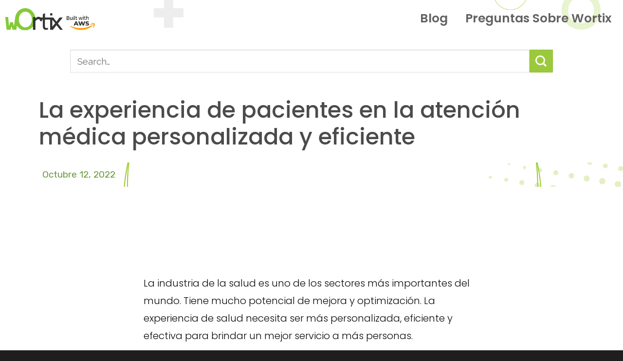

--- FILE ---
content_type: text/html; charset=UTF-8
request_url: https://blog.wortix.com/la-experiencia-de-pacientes-en-la-atencion-medica-personalizada-y-eficiente/
body_size: 16113
content:
<!DOCTYPE html><html lang="es"><head><meta charset="UTF-8"><meta name="viewport" content="width=device-width, initial-scale=1.0, viewport-fit=cover" /> <script>(function(html){html.className = html.className.replace(/\bno-js\b/,'js')})(document.documentElement);</script> <meta name='robots' content='index, follow, max-image-preview:large, max-snippet:-1, max-video-preview:-1' /><link media="all" href="https://blog.wortix.com/wp-content/cache/autoptimize/css/autoptimize_2a9f94ad88e4850c0d9301cc511981e1.css" rel="stylesheet" /><title>La experiencia pacientes personalizada y eficiente - Blog Wortix</title><meta name="description" content="La experiencia de salud necesita ser más personalizada, eficiente y efectiva para brindar un mejor servicio a más personas" /><link rel="canonical" href="https://blog.wortix.com/la-experiencia-de-pacientes-en-la-atencion-medica-personalizada-y-eficiente/" /><meta property="og:locale" content="es_ES" /><meta property="og:type" content="article" /><meta property="og:title" content="La experiencia pacientes personalizada y eficiente - Blog Wortix" /><meta property="og:description" content="La experiencia de salud necesita ser más personalizada, eficiente y efectiva para brindar un mejor servicio a más personas" /><meta property="og:url" content="https://blog.wortix.com/la-experiencia-de-pacientes-en-la-atencion-medica-personalizada-y-eficiente/" /><meta property="og:site_name" content="Blog Wortix" /><meta property="article:publisher" content="https://www.facebook.com/Wortix" /><meta property="article:published_time" content="2022-10-12T07:40:00+00:00" /><meta property="article:modified_time" content="2022-10-12T00:01:17+00:00" /><meta property="og:image" content="https://blog.wortix.com/wp-content/uploads/2022/10/mother-of-girl-with-toothache-talking-to-dentist-on-video-call-for-oral-care-advice-and-treatment-to-cure-pain-parent-using-online-conference-for-remote-consultation-and-telemedicine-scaled.jpg" /><meta property="og:image:width" content="2560" /><meta property="og:image:height" content="1440" /><meta property="og:image:type" content="image/jpeg" /><meta name="author" content="Stephanie Fernández" /><meta name="twitter:card" content="summary_large_image" /><meta name="twitter:creator" content="@wortixonline" /><meta name="twitter:site" content="@wortixonline" /><meta name="twitter:label1" content="Escrito por" /><meta name="twitter:data1" content="Stephanie Fernández" /><meta name="twitter:label2" content="Tiempo de lectura" /><meta name="twitter:data2" content="3 minutos" /> <script type="application/ld+json" class="yoast-schema-graph">{"@context":"https://schema.org","@graph":[{"@type":"WebPage","@id":"https://blog.wortix.com/la-experiencia-de-pacientes-en-la-atencion-medica-personalizada-y-eficiente/","url":"https://blog.wortix.com/la-experiencia-de-pacientes-en-la-atencion-medica-personalizada-y-eficiente/","name":"La experiencia pacientes personalizada y eficiente - Blog Wortix","isPartOf":{"@id":"https://blog.wortix.com/#website"},"primaryImageOfPage":{"@id":"https://blog.wortix.com/la-experiencia-de-pacientes-en-la-atencion-medica-personalizada-y-eficiente/#primaryimage"},"image":{"@id":"https://blog.wortix.com/la-experiencia-de-pacientes-en-la-atencion-medica-personalizada-y-eficiente/#primaryimage"},"thumbnailUrl":"https://blog.wortix.com/wp-content/uploads/2022/10/mother-of-girl-with-toothache-talking-to-dentist-on-video-call-for-oral-care-advice-and-treatment-to-cure-pain-parent-using-online-conference-for-remote-consultation-and-telemedicine-scaled.jpg","datePublished":"2022-10-12T07:40:00+00:00","dateModified":"2022-10-12T00:01:17+00:00","author":{"@id":"https://blog.wortix.com/#/schema/person/1b596197fd9a0ab3b6d300855fa6823f"},"description":"La experiencia de salud necesita ser más personalizada, eficiente y efectiva para brindar un mejor servicio a más personas","breadcrumb":{"@id":"https://blog.wortix.com/la-experiencia-de-pacientes-en-la-atencion-medica-personalizada-y-eficiente/#breadcrumb"},"inLanguage":"es","potentialAction":[{"@type":"ReadAction","target":["https://blog.wortix.com/la-experiencia-de-pacientes-en-la-atencion-medica-personalizada-y-eficiente/"]}]},{"@type":"ImageObject","inLanguage":"es","@id":"https://blog.wortix.com/la-experiencia-de-pacientes-en-la-atencion-medica-personalizada-y-eficiente/#primaryimage","url":"https://blog.wortix.com/wp-content/uploads/2022/10/mother-of-girl-with-toothache-talking-to-dentist-on-video-call-for-oral-care-advice-and-treatment-to-cure-pain-parent-using-online-conference-for-remote-consultation-and-telemedicine-scaled.jpg","contentUrl":"https://blog.wortix.com/wp-content/uploads/2022/10/mother-of-girl-with-toothache-talking-to-dentist-on-video-call-for-oral-care-advice-and-treatment-to-cure-pain-parent-using-online-conference-for-remote-consultation-and-telemedicine-scaled.jpg","width":2560,"height":1440,"caption":"La experiencia de salud"},{"@type":"BreadcrumbList","@id":"https://blog.wortix.com/la-experiencia-de-pacientes-en-la-atencion-medica-personalizada-y-eficiente/#breadcrumb","itemListElement":[{"@type":"ListItem","position":1,"name":"Portada","item":"https://blog.wortix.com/"},{"@type":"ListItem","position":2,"name":"La experiencia de pacientes en la atención médica personalizada y eficiente"}]},{"@type":"WebSite","@id":"https://blog.wortix.com/#website","url":"https://blog.wortix.com/","name":"Blog Wortix","description":"Red Médica Online y a Domicilio","potentialAction":[{"@type":"SearchAction","target":{"@type":"EntryPoint","urlTemplate":"https://blog.wortix.com/?s={search_term_string}"},"query-input":"required name=search_term_string"}],"inLanguage":"es"},{"@type":"Person","@id":"https://blog.wortix.com/#/schema/person/1b596197fd9a0ab3b6d300855fa6823f","name":"Stephanie Fernández","image":{"@type":"ImageObject","inLanguage":"es","@id":"https://blog.wortix.com/#/schema/person/image/","url":"https://secure.gravatar.com/avatar/3dbd1fd977472e68427f171cfe086bcc?s=96&d=mm&r=g","contentUrl":"https://secure.gravatar.com/avatar/3dbd1fd977472e68427f171cfe086bcc?s=96&d=mm&r=g","caption":"Stephanie Fernández"}}]}</script> <link rel="alternate" type="application/rss+xml" title="Blog Wortix &raquo; Feed" href="https://blog.wortix.com/feed/" /><link rel="alternate" type="application/rss+xml" title="Blog Wortix &raquo; Feed de los comentarios" href="https://blog.wortix.com/comments/feed/" /><link rel="alternate" type="application/rss+xml" title="Blog Wortix &raquo; Comentario La experiencia de pacientes en la atención médica personalizada y eficiente del feed" href="https://blog.wortix.com/la-experiencia-de-pacientes-en-la-atencion-medica-personalizada-y-eficiente/feed/" />  <script
				src="//www.googletagmanager.com/gtag/js?id=UA-76550476-8"  data-cfasync="false" data-wpfc-render="false" type="text/javascript" async></script> <script data-cfasync="false" data-wpfc-render="false" type="text/javascript">var mi_version = '8.12.1';
				var mi_track_user = true;
				var mi_no_track_reason = '';
				
								var disableStrs = [
															'ga-disable-UA-76550476-8',
									];

				/* Function to detect opted out users */
				function __gtagTrackerIsOptedOut() {
					for (var index = 0; index < disableStrs.length; index++) {
						if (document.cookie.indexOf(disableStrs[index] + '=true') > -1) {
							return true;
						}
					}

					return false;
				}

				/* Disable tracking if the opt-out cookie exists. */
				if (__gtagTrackerIsOptedOut()) {
					for (var index = 0; index < disableStrs.length; index++) {
						window[disableStrs[index]] = true;
					}
				}

				/* Opt-out function */
				function __gtagTrackerOptout() {
					for (var index = 0; index < disableStrs.length; index++) {
						document.cookie = disableStrs[index] + '=true; expires=Thu, 31 Dec 2099 23:59:59 UTC; path=/';
						window[disableStrs[index]] = true;
					}
				}

				if ('undefined' === typeof gaOptout) {
					function gaOptout() {
						__gtagTrackerOptout();
					}
				}
								window.dataLayer = window.dataLayer || [];

				window.MonsterInsightsDualTracker = {
					helpers: {},
					trackers: {},
				};
				if (mi_track_user) {
					function __gtagDataLayer() {
						dataLayer.push(arguments);
					}

					function __gtagTracker(type, name, parameters) {
						if (!parameters) {
							parameters = {};
						}

						if (parameters.send_to) {
							__gtagDataLayer.apply(null, arguments);
							return;
						}

						if (type === 'event') {
							
														parameters.send_to = monsterinsights_frontend.ua;
							__gtagDataLayer(type, name, parameters);
													} else {
							__gtagDataLayer.apply(null, arguments);
						}
					}

					__gtagTracker('js', new Date());
					__gtagTracker('set', {
						'developer_id.dZGIzZG': true,
											});
															__gtagTracker('config', 'UA-76550476-8', {"forceSSL":"true","link_attribution":"true"} );
										window.gtag = __gtagTracker;										(function () {
						/* https://developers.google.com/analytics/devguides/collection/analyticsjs/ */
						/* ga and __gaTracker compatibility shim. */
						var noopfn = function () {
							return null;
						};
						var newtracker = function () {
							return new Tracker();
						};
						var Tracker = function () {
							return null;
						};
						var p = Tracker.prototype;
						p.get = noopfn;
						p.set = noopfn;
						p.send = function () {
							var args = Array.prototype.slice.call(arguments);
							args.unshift('send');
							__gaTracker.apply(null, args);
						};
						var __gaTracker = function () {
							var len = arguments.length;
							if (len === 0) {
								return;
							}
							var f = arguments[len - 1];
							if (typeof f !== 'object' || f === null || typeof f.hitCallback !== 'function') {
								if ('send' === arguments[0]) {
									var hitConverted, hitObject = false, action;
									if ('event' === arguments[1]) {
										if ('undefined' !== typeof arguments[3]) {
											hitObject = {
												'eventAction': arguments[3],
												'eventCategory': arguments[2],
												'eventLabel': arguments[4],
												'value': arguments[5] ? arguments[5] : 1,
											}
										}
									}
									if ('pageview' === arguments[1]) {
										if ('undefined' !== typeof arguments[2]) {
											hitObject = {
												'eventAction': 'page_view',
												'page_path': arguments[2],
											}
										}
									}
									if (typeof arguments[2] === 'object') {
										hitObject = arguments[2];
									}
									if (typeof arguments[5] === 'object') {
										Object.assign(hitObject, arguments[5]);
									}
									if ('undefined' !== typeof arguments[1].hitType) {
										hitObject = arguments[1];
										if ('pageview' === hitObject.hitType) {
											hitObject.eventAction = 'page_view';
										}
									}
									if (hitObject) {
										action = 'timing' === arguments[1].hitType ? 'timing_complete' : hitObject.eventAction;
										hitConverted = mapArgs(hitObject);
										__gtagTracker('event', action, hitConverted);
									}
								}
								return;
							}

							function mapArgs(args) {
								var arg, hit = {};
								var gaMap = {
									'eventCategory': 'event_category',
									'eventAction': 'event_action',
									'eventLabel': 'event_label',
									'eventValue': 'event_value',
									'nonInteraction': 'non_interaction',
									'timingCategory': 'event_category',
									'timingVar': 'name',
									'timingValue': 'value',
									'timingLabel': 'event_label',
									'page': 'page_path',
									'location': 'page_location',
									'title': 'page_title',
								};
								for (arg in args) {
																		if (!(!args.hasOwnProperty(arg) || !gaMap.hasOwnProperty(arg))) {
										hit[gaMap[arg]] = args[arg];
									} else {
										hit[arg] = args[arg];
									}
								}
								return hit;
							}

							try {
								f.hitCallback();
							} catch (ex) {
							}
						};
						__gaTracker.create = newtracker;
						__gaTracker.getByName = newtracker;
						__gaTracker.getAll = function () {
							return [];
						};
						__gaTracker.remove = noopfn;
						__gaTracker.loaded = true;
						window['__gaTracker'] = __gaTracker;
					})();
									} else {
										console.log("");
					(function () {
						function __gtagTracker() {
							return null;
						}

						window['__gtagTracker'] = __gtagTracker;
						window['gtag'] = __gtagTracker;
					})();
									}</script>  <script type="text/javascript">window._wpemojiSettings = {"baseUrl":"https:\/\/s.w.org\/images\/core\/emoji\/14.0.0\/72x72\/","ext":".png","svgUrl":"https:\/\/s.w.org\/images\/core\/emoji\/14.0.0\/svg\/","svgExt":".svg","source":{"concatemoji":"https:\/\/blog.wortix.com\/wp-includes\/js\/wp-emoji-release.min.js?ver=6.4.7"}};
/*! This file is auto-generated */
!function(i,n){var o,s,e;function c(e){try{var t={supportTests:e,timestamp:(new Date).valueOf()};sessionStorage.setItem(o,JSON.stringify(t))}catch(e){}}function p(e,t,n){e.clearRect(0,0,e.canvas.width,e.canvas.height),e.fillText(t,0,0);var t=new Uint32Array(e.getImageData(0,0,e.canvas.width,e.canvas.height).data),r=(e.clearRect(0,0,e.canvas.width,e.canvas.height),e.fillText(n,0,0),new Uint32Array(e.getImageData(0,0,e.canvas.width,e.canvas.height).data));return t.every(function(e,t){return e===r[t]})}function u(e,t,n){switch(t){case"flag":return n(e,"\ud83c\udff3\ufe0f\u200d\u26a7\ufe0f","\ud83c\udff3\ufe0f\u200b\u26a7\ufe0f")?!1:!n(e,"\ud83c\uddfa\ud83c\uddf3","\ud83c\uddfa\u200b\ud83c\uddf3")&&!n(e,"\ud83c\udff4\udb40\udc67\udb40\udc62\udb40\udc65\udb40\udc6e\udb40\udc67\udb40\udc7f","\ud83c\udff4\u200b\udb40\udc67\u200b\udb40\udc62\u200b\udb40\udc65\u200b\udb40\udc6e\u200b\udb40\udc67\u200b\udb40\udc7f");case"emoji":return!n(e,"\ud83e\udef1\ud83c\udffb\u200d\ud83e\udef2\ud83c\udfff","\ud83e\udef1\ud83c\udffb\u200b\ud83e\udef2\ud83c\udfff")}return!1}function f(e,t,n){var r="undefined"!=typeof WorkerGlobalScope&&self instanceof WorkerGlobalScope?new OffscreenCanvas(300,150):i.createElement("canvas"),a=r.getContext("2d",{willReadFrequently:!0}),o=(a.textBaseline="top",a.font="600 32px Arial",{});return e.forEach(function(e){o[e]=t(a,e,n)}),o}function t(e){var t=i.createElement("script");t.src=e,t.defer=!0,i.head.appendChild(t)}"undefined"!=typeof Promise&&(o="wpEmojiSettingsSupports",s=["flag","emoji"],n.supports={everything:!0,everythingExceptFlag:!0},e=new Promise(function(e){i.addEventListener("DOMContentLoaded",e,{once:!0})}),new Promise(function(t){var n=function(){try{var e=JSON.parse(sessionStorage.getItem(o));if("object"==typeof e&&"number"==typeof e.timestamp&&(new Date).valueOf()<e.timestamp+604800&&"object"==typeof e.supportTests)return e.supportTests}catch(e){}return null}();if(!n){if("undefined"!=typeof Worker&&"undefined"!=typeof OffscreenCanvas&&"undefined"!=typeof URL&&URL.createObjectURL&&"undefined"!=typeof Blob)try{var e="postMessage("+f.toString()+"("+[JSON.stringify(s),u.toString(),p.toString()].join(",")+"));",r=new Blob([e],{type:"text/javascript"}),a=new Worker(URL.createObjectURL(r),{name:"wpTestEmojiSupports"});return void(a.onmessage=function(e){c(n=e.data),a.terminate(),t(n)})}catch(e){}c(n=f(s,u,p))}t(n)}).then(function(e){for(var t in e)n.supports[t]=e[t],n.supports.everything=n.supports.everything&&n.supports[t],"flag"!==t&&(n.supports.everythingExceptFlag=n.supports.everythingExceptFlag&&n.supports[t]);n.supports.everythingExceptFlag=n.supports.everythingExceptFlag&&!n.supports.flag,n.DOMReady=!1,n.readyCallback=function(){n.DOMReady=!0}}).then(function(){return e}).then(function(){var e;n.supports.everything||(n.readyCallback(),(e=n.source||{}).concatemoji?t(e.concatemoji):e.wpemoji&&e.twemoji&&(t(e.twemoji),t(e.wpemoji)))}))}((window,document),window._wpemojiSettings);</script> <link rel='stylesheet' id='elementor-post-1138-css' href='https://blog.wortix.com/wp-content/cache/autoptimize/css/autoptimize_single_c5befcedb70139850b6a9f6a82d1df3d.css?ver=1709565331' type='text/css' media='all' /><link rel='stylesheet' id='elementor-global-css' href='https://blog.wortix.com/wp-content/cache/autoptimize/css/autoptimize_single_f7c65dbf9098e861e31082d818aea642.css?ver=1709565332' type='text/css' media='all' /><link rel='stylesheet' id='elementor-post-1616-css' href='https://blog.wortix.com/wp-content/cache/autoptimize/css/autoptimize_single_f85aeb134d6876bece58a841059f322b.css?ver=1709565332' type='text/css' media='all' /><link rel='stylesheet' id='elementor-post-1638-css' href='https://blog.wortix.com/wp-content/cache/autoptimize/css/autoptimize_single_57bb7990d6d62dfad1d07f46fb4e393d.css?ver=1709565332' type='text/css' media='all' /><link rel='stylesheet' id='elementor-post-1553-css' href='https://blog.wortix.com/wp-content/cache/autoptimize/css/autoptimize_single_902791bbdd4b39563807a8bdec827f70.css?ver=1709566083' type='text/css' media='all' /><link rel='stylesheet' id='google-fonts-1-css' href='https://fonts.googleapis.com/css?family=Roboto%3A100%2C100italic%2C200%2C200italic%2C300%2C300italic%2C400%2C400italic%2C500%2C500italic%2C600%2C600italic%2C700%2C700italic%2C800%2C800italic%2C900%2C900italic%7CRoboto+Slab%3A100%2C100italic%2C200%2C200italic%2C300%2C300italic%2C400%2C400italic%2C500%2C500italic%2C600%2C600italic%2C700%2C700italic%2C800%2C800italic%2C900%2C900italic%7CPoppins%3A100%2C100italic%2C200%2C200italic%2C300%2C300italic%2C400%2C400italic%2C500%2C500italic%2C600%2C600italic%2C700%2C700italic%2C800%2C800italic%2C900%2C900italic%7CUbuntu%3A100%2C100italic%2C200%2C200italic%2C300%2C300italic%2C400%2C400italic%2C500%2C500italic%2C600%2C600italic%2C700%2C700italic%2C800%2C800italic%2C900%2C900italic%7CRubik%3A100%2C100italic%2C200%2C200italic%2C300%2C300italic%2C400%2C400italic%2C500%2C500italic%2C600%2C600italic%2C700%2C700italic%2C800%2C800italic%2C900%2C900italic&#038;display=auto&#038;ver=6.4.7' type='text/css' media='all' /><link rel="preconnect" href="https://fonts.gstatic.com/" crossorigin> <script data-cfasync="false" data-wpfc-render="false" type="text/javascript" id='monsterinsights-frontend-script-js-extra'>var monsterinsights_frontend = {"js_events_tracking":"true","download_extensions":"doc,pdf,ppt,zip,xls,docx,pptx,xlsx","inbound_paths":"[{\"path\":\"\\\/go\\\/\",\"label\":\"affiliate\"},{\"path\":\"\\\/recommend\\\/\",\"label\":\"affiliate\"}]","home_url":"https:\/\/blog.wortix.com","hash_tracking":"false","ua":"UA-76550476-8","v4_id":""};</script> <script type="text/javascript" src="https://blog.wortix.com/wp-includes/js/jquery/jquery.min.js?ver=3.7.1" id="jquery-core-js"></script> <link rel="https://api.w.org/" href="https://blog.wortix.com/wp-json/" /><link rel="alternate" type="application/json" href="https://blog.wortix.com/wp-json/wp/v2/posts/1975" /><link rel="EditURI" type="application/rsd+xml" title="RSD" href="https://blog.wortix.com/xmlrpc.php?rsd" /><meta name="generator" content="WordPress 6.4.7" /><link rel='shortlink' href='https://blog.wortix.com/?p=1975' /><link rel="alternate" type="application/json+oembed" href="https://blog.wortix.com/wp-json/oembed/1.0/embed?url=https%3A%2F%2Fblog.wortix.com%2Fla-experiencia-de-pacientes-en-la-atencion-medica-personalizada-y-eficiente%2F" /><link rel="alternate" type="text/xml+oembed" href="https://blog.wortix.com/wp-json/oembed/1.0/embed?url=https%3A%2F%2Fblog.wortix.com%2Fla-experiencia-de-pacientes-en-la-atencion-medica-personalizada-y-eficiente%2F&#038;format=xml" /> <!--[if IE]><link rel="stylesheet" type="text/css" href="https://blog.wortix.com/wp-content/themes/flatsome/assets/css/ie-fallback.css"><script src="//cdnjs.cloudflare.com/ajax/libs/html5shiv/3.6.1/html5shiv.js"></script><script>var head = document.getElementsByTagName('head')[0],style = document.createElement('style');style.type = 'text/css';style.styleSheet.cssText = ':before,:after{content:none !important';head.appendChild(style);setTimeout(function(){head.removeChild(style);}, 0);</script><script src="https://blog.wortix.com/wp-content/themes/flatsome/assets/libs/ie-flexibility.js"></script><![endif]--> <script type="text/javascript">WebFontConfig = {
      google: { families: [ "Raleway:regular,600italic","Raleway:regular,regular","Raleway:regular,700","Raleway:regular,300", ] }
    };
    (function() {
      var wf = document.createElement('script');
      wf.src = 'https://ajax.googleapis.com/ajax/libs/webfont/1/webfont.js';
      wf.type = 'text/javascript';
      wf.async = 'true';
      var s = document.getElementsByTagName('script')[0];
      s.parentNode.insertBefore(wf, s);
    })();</script> <meta name="generator" content="Elementor 3.11.2; settings: css_print_method-external, google_font-enabled, font_display-auto"><meta name="theme-color" content="#02010100"><link rel="icon" href="https://blog.wortix.com/wp-content/uploads/2018/10/favicon.png" sizes="32x32" /><link rel="icon" href="https://blog.wortix.com/wp-content/uploads/2018/10/favicon.png" sizes="192x192" /><link rel="apple-touch-icon" href="https://blog.wortix.com/wp-content/uploads/2018/10/favicon.png" /><meta name="msapplication-TileImage" content="https://blog.wortix.com/wp-content/uploads/2018/10/favicon.png" /></head><body class="post-template-default single single-post postid-1975 single-format-standard lightbox nav-dropdown-has-arrow elementor-default elementor-template-full-width elementor-kit-1138 elementor-page-1553"><div data-elementor-type="header" data-elementor-id="1616" class="elementor elementor-1616 elementor-location-header"><div class="elementor-section-wrap"><section class="elementor-section elementor-top-section elementor-element elementor-element-de08ce9 elementor-section-full_width elementor-section-height-default elementor-section-height-default" data-id="de08ce9" data-element_type="section" data-settings="{&quot;background_background&quot;:&quot;classic&quot;}"><div class="elementor-container elementor-column-gap-default"><div class="elementor-row"><div class="elementor-column elementor-col-50 elementor-top-column elementor-element elementor-element-868af31" data-id="868af31" data-element_type="column"><div class="elementor-column-wrap elementor-element-populated"><div class="elementor-widget-wrap"><div class="elementor-element elementor-element-d865be8 elementor-widget elementor-widget-image" data-id="d865be8" data-element_type="widget" data-widget_type="image.default"><div class="elementor-widget-container"><div class="elementor-image"> <a href="http://www.wortix.com"> <img width="185" height="47" src="https://blog.wortix.com/wp-content/uploads/2021/08/wortix.png" class="attachment-full size-full wp-image-1500" alt="" /> </a></div></div></div></div></div></div><div class="elementor-column elementor-col-50 elementor-top-column elementor-element elementor-element-91e6c79" data-id="91e6c79" data-element_type="column"><div class="elementor-column-wrap elementor-element-populated"><div class="elementor-widget-wrap"><div class="elementor-element elementor-element-1603531 elementor-nav-menu__align-right elementor-nav-menu--stretch elementor-nav-menu--dropdown-tablet elementor-nav-menu__text-align-aside elementor-nav-menu--toggle elementor-nav-menu--burger elementor-widget elementor-widget-nav-menu" data-id="1603531" data-element_type="widget" data-settings="{&quot;submenu_icon&quot;:{&quot;value&quot;:&quot;&lt;i class=\&quot;\&quot;&gt;&lt;\/i&gt;&quot;,&quot;library&quot;:&quot;&quot;},&quot;full_width&quot;:&quot;stretch&quot;,&quot;layout&quot;:&quot;horizontal&quot;,&quot;toggle&quot;:&quot;burger&quot;}" data-widget_type="nav-menu.default"><div class="elementor-widget-container"><nav migration_allowed="1" migrated="0" role="navigation" class="elementor-nav-menu--main elementor-nav-menu__container elementor-nav-menu--layout-horizontal e--pointer-text e--animation-grow"><ul id="menu-1-1603531" class="elementor-nav-menu"><li class="menu-item menu-item-type-post_type menu-item-object-page menu-item-home menu-item-has-children menu-item-1615"><a href="https://blog.wortix.com/" class="elementor-item">Blog</a><ul class="sub-menu elementor-nav-menu--dropdown"><li class="menu-item menu-item-type-taxonomy menu-item-object-category current-post-ancestor current-menu-parent current-post-parent menu-item-96"><a href="https://blog.wortix.com/doctores/dr-24/" class="elementor-sub-item">DR 24</a></li><li class="menu-item menu-item-type-taxonomy menu-item-object-category menu-item-95"><a href="https://blog.wortix.com/doctores/salud-y-negocios/" class="elementor-sub-item">Salud y Negocios</a></li><li class="menu-item menu-item-type-taxonomy menu-item-object-category current-post-ancestor current-menu-parent current-post-parent menu-item-94"><a href="https://blog.wortix.com/clinica-online/" class="elementor-sub-item">Clínica Online</a></li><li class="menu-item menu-item-type-taxonomy menu-item-object-category menu-item-92"><a href="https://blog.wortix.com/clinica-online/receta-medica/" class="elementor-sub-item">Receta Médica</a></li></ul></li><li class="menu-item menu-item-type-taxonomy menu-item-object-category menu-item-2335"><a href="https://blog.wortix.com/preguntas-sobre-wortix/" class="elementor-item">Preguntas sobre Wortix</a></li></ul></nav><div class="elementor-menu-toggle" role="button" tabindex="0" aria-label="Alternar menú" aria-expanded="false"> <i aria-hidden="true" role="presentation" class="elementor-menu-toggle__icon--open fas fa-bars"></i><i aria-hidden="true" role="presentation" class="elementor-menu-toggle__icon--close eicon-close"></i> <span class="elementor-screen-only">Menú</span></div><nav class="elementor-nav-menu--dropdown elementor-nav-menu__container" role="navigation" aria-hidden="true"><ul id="menu-2-1603531" class="elementor-nav-menu"><li class="menu-item menu-item-type-post_type menu-item-object-page menu-item-home menu-item-has-children menu-item-1615"><a href="https://blog.wortix.com/" class="elementor-item" tabindex="-1">Blog</a><ul class="sub-menu elementor-nav-menu--dropdown"><li class="menu-item menu-item-type-taxonomy menu-item-object-category current-post-ancestor current-menu-parent current-post-parent menu-item-96"><a href="https://blog.wortix.com/doctores/dr-24/" class="elementor-sub-item" tabindex="-1">DR 24</a></li><li class="menu-item menu-item-type-taxonomy menu-item-object-category menu-item-95"><a href="https://blog.wortix.com/doctores/salud-y-negocios/" class="elementor-sub-item" tabindex="-1">Salud y Negocios</a></li><li class="menu-item menu-item-type-taxonomy menu-item-object-category current-post-ancestor current-menu-parent current-post-parent menu-item-94"><a href="https://blog.wortix.com/clinica-online/" class="elementor-sub-item" tabindex="-1">Clínica Online</a></li><li class="menu-item menu-item-type-taxonomy menu-item-object-category menu-item-92"><a href="https://blog.wortix.com/clinica-online/receta-medica/" class="elementor-sub-item" tabindex="-1">Receta Médica</a></li></ul></li><li class="menu-item menu-item-type-taxonomy menu-item-object-category menu-item-2335"><a href="https://blog.wortix.com/preguntas-sobre-wortix/" class="elementor-item" tabindex="-1">Preguntas sobre Wortix</a></li></ul></nav></div></div></div></div></div></div></div></section><section class="elementor-section elementor-top-section elementor-element elementor-element-55adcdf elementor-section-boxed elementor-section-height-default elementor-section-height-default" data-id="55adcdf" data-element_type="section"><div class="elementor-container elementor-column-gap-default"><div class="elementor-row"><div class="elementor-column elementor-col-100 elementor-top-column elementor-element elementor-element-328002f elementor-hidden-tablet elementor-hidden-mobile" data-id="328002f" data-element_type="column"><div class="elementor-column-wrap elementor-element-populated"><div class="elementor-widget-wrap"><div class="elementor-element elementor-element-53ddc67 elementor-widget elementor-widget-wp-widget-search" data-id="53ddc67" data-element_type="widget" data-widget_type="wp-widget-search.default"><div class="elementor-widget-container"><form method="get" class="searchform" action="https://blog.wortix.com/" role="search"><div class="flex-row relative"><div class="flex-col flex-grow"> <input type="search" class="search-field mb-0" name="s" value="" id="s" placeholder="Search&hellip;" /></div><div class="flex-col"> <button type="submit" class="ux-search-submit submit-button secondary button icon mb-0"> <i class="icon-search" ></i> </button></div></div><div class="live-search-results text-left z-top"></div></form></div></div></div></div></div></div></div></section></div></div><div data-elementor-type="single-post" data-elementor-id="1553" class="elementor elementor-1553 elementor-location-single post-1975 post type-post status-publish format-standard has-post-thumbnail hentry category-clinica-online category-doctores category-dr-24"><div class="elementor-section-wrap"><section class="elementor-section elementor-top-section elementor-element elementor-element-b18760b elementor-section-boxed elementor-section-height-default elementor-section-height-default" data-id="b18760b" data-element_type="section"><div class="elementor-container elementor-column-gap-default"><div class="elementor-row"><div class="elementor-column elementor-col-100 elementor-top-column elementor-element elementor-element-4d2d35d" data-id="4d2d35d" data-element_type="column"><div class="elementor-column-wrap elementor-element-populated"><div class="elementor-widget-wrap"><div class="elementor-element elementor-element-595316c1 elementor-widget elementor-widget-theme-post-title elementor-page-title elementor-widget-heading" data-id="595316c1" data-element_type="widget" data-widget_type="theme-post-title.default"><div class="elementor-widget-container"><h1 class="elementor-heading-title elementor-size-default">La experiencia de pacientes en la atención médica personalizada y eficiente</h1></div></div></div></div></div></div></div></section><section class="elementor-section elementor-top-section elementor-element elementor-element-f31f16b elementor-section-boxed elementor-section-height-default elementor-section-height-default" data-id="f31f16b" data-element_type="section" data-settings="{&quot;background_background&quot;:&quot;classic&quot;}"><div class="elementor-container elementor-column-gap-default"><div class="elementor-row"><div class="elementor-column elementor-col-100 elementor-top-column elementor-element elementor-element-c7d69ea" data-id="c7d69ea" data-element_type="column"><div class="elementor-column-wrap elementor-element-populated"><div class="elementor-widget-wrap"><div class="elementor-element elementor-element-2f469906 elementor-widget elementor-widget-post-info" data-id="2f469906" data-element_type="widget" data-widget_type="post-info.default"><div class="elementor-widget-container"><ul class="elementor-inline-items elementor-icon-list-items elementor-post-info"><li class="elementor-icon-list-item elementor-repeater-item-5b276ce elementor-inline-item" itemprop="datePublished"> <a href="https://blog.wortix.com/2022/10/12/"> <span class="elementor-icon-list-text elementor-post-info__item elementor-post-info__item--type-date"> octubre 12, 2022 </span> </a></li></ul></div></div></div></div></div></div></div></section><section class="elementor-section elementor-top-section elementor-element elementor-element-27068e3c elementor-section-boxed elementor-section-height-default elementor-section-height-default" data-id="27068e3c" data-element_type="section"><div class="elementor-container elementor-column-gap-default"><div class="elementor-row"><div class="elementor-column elementor-col-100 elementor-top-column elementor-element elementor-element-45c646b7" data-id="45c646b7" data-element_type="column"><div class="elementor-column-wrap elementor-element-populated"><div class="elementor-widget-wrap"><div class="elementor-element elementor-element-56731495 elementor-widget elementor-widget-theme-post-content" data-id="56731495" data-element_type="widget" data-widget_type="theme-post-content.default"><div class="elementor-widget-container"><p>La industria de la salud es uno de los sectores más importantes del mundo. Tiene mucho potencial de mejora y optimización. La experiencia de salud necesita ser más personalizada, eficiente y efectiva para brindar un mejor servicio a más personas.</p><h2 class="wp-block-heading"><strong>La experiencia de pacientes en la atención médica personalizada y eficiente</strong></h2><p>Uno de los problemas más destacados de la atención médica es que no siempre es accesible para todos los que la necesitan. Esto es especialmente cierto cuando se trata de áreas rurales y países en desarrollo donde hay menos médicos disponibles.</p><p>La tecnología de inteligencia artificial puede ayudar a resolver este problema al brindar atención personalizada que se adapta específicamente a las necesidades y preferencias de cada paciente.</p><p>Afortunadamente, la atención médica está cambiando rápidamente con la introducción de la era digital. Esto ha sido posible gracias a los avances tecnológicos que han llevado a mejores resultados de salud en términos de diagnóstico y tratamiento.</p><p>Los médicos ahora pueden usar datos de registros anteriores de <a href="https://blog.wortix.com/que-beneficios-ofrece-wortix-para-la-salud-de-tus-pacientes/">pacientes</a>, información genética y otras fuentes para crear un mejor diagnóstico para ellos. También pueden personalizar los tratamientos utilizando los medicamentos que mejor se adapten a sus necesidades.</p><h3 class="wp-block-heading"><strong>La experiencia de salud de su paciente ahora está en la palma de su mano</strong></h3><p>Los médicos y los pacientes utilizan cada vez más la tecnología para mejorar la calidad de la atención médica. Los pacientes pueden usar aplicaciones para rastrear su salud y monitorear sus síntomas, mientras que los médicos pueden usarlas para diagnosticar y comunicarse con los pacientes.</p><p>El formato de aplicaciones ofrece acceso instantáneo a información sobre un síntoma o condición en particular. Estas aplicaciones permiten a los pacientes descubrir rápidamente qué les pasa respondiendo preguntas sobre sus síntomas. Los médicos también utilizan estas aplicaciones con fines de diagnóstico, así como para comunicarse con sus pacientes, quienes pueden no estar siempre disponibles en persona o por teléfono.</p><p>Los sistemas online pueden ayudar a los médicos a brindar una atención eficiente al analizar los registros de los pacientes y generar planes de tratamiento personalizados. También ayuda a los pacientes brindándoles la información más reciente sobre su condición y guiándolos a través del proceso de tratamiento.</p><p>Definitivamente vivimos en un mundo donde la gente se está impacientando cada vez más. Pero ahora podemos recibir atención médica de forma personalizada.</p><h3 class="wp-block-heading"><strong>El nuevo estándar en el cuidado de la salud</strong></h3><p>Los pacientes son la parte más importante del sistema de salud. Ellos son los que necesitan estar satisfechos con su cuidado y sentir que han sido bien atendidos.</p><p>La experiencia del paciente es crucial para hospitales, clínicas y consultorios médicos. Es un factor clave para determinar cuántos pacientes regresan a estas instituciones por sus servicios o los recomiendan a otros.</p><p>Para asegurarse de que los pacientes se vayan con una buena experiencia, es necesario tener en cuenta sus necesidades y preferencias a la hora de ser tratados. Esto se debe hacer incluyéndolos en el proceso para que puedan opinar sobre qué tipo de tratamiento quieren y cómo se debe administrar.</p><p>Una buena experiencia del paciente también es un factor clave para atraer nuevos pacientes a un hospital o clínica. Un estudio reciente encontró que los pacientes que sintieron que tuvieron una buena experiencia en un hospital tenían tres veces más probabilidades de recomendarlo a otros que aquellos que no tuvieron una buena experiencia.</p><p>Las tecnologías impulsadas en el sector de la salud se están utilizando para mejorar la eficiencia y brindar una experiencia personalizada a los pacientes.</p><p>Forma parte ahora mismo de <a href="https://www.wortix.com/es">Wortix la red global</a> que le ofrece la mejor experiencia de salud a tus pacientes.</p></div></div><div class="elementor-element elementor-element-d792d31 elementor-align-center elementor-widget elementor-widget-button" data-id="d792d31" data-element_type="widget" data-widget_type="button.default"><div class="elementor-widget-container"><div class="elementor-button-wrapper"> <a href="https://dashboard.wortix.com/doctor-list" target="_blank" class="elementor-button-link elementor-button elementor-size-md" role="button"> <span class="elementor-button-content-wrapper"> <span class="elementor-button-icon elementor-align-icon-left"> <i aria-hidden="true" class="fas fa-comment-dots"></i> </span> <span class="elementor-button-text">Agenda una cita </span> </span> </a></div></div></div><div class="elementor-element elementor-element-08d7b44 elementor-widget elementor-widget-spacer" data-id="08d7b44" data-element_type="widget" data-widget_type="spacer.default"><div class="elementor-widget-container"><div class="elementor-spacer"><div class="elementor-spacer-inner"></div></div></div></div><div class="elementor-element elementor-element-3a7be47 elementor-align-center elementor-hidden-desktop elementor-hidden-tablet elementor-hidden-mobile elementor-widget elementor-widget-button" data-id="3a7be47" data-element_type="widget" data-widget_type="button.default"><div class="elementor-widget-container"><div class="elementor-button-wrapper"> <a href="https://bit.ly/wortixpe_atencionweb" target="_blank" class="elementor-button-link elementor-button elementor-size-md" role="button"> <span class="elementor-button-content-wrapper"> <span class="elementor-button-icon elementor-align-icon-left"> <i aria-hidden="true" class="fab fa-whatsapp"></i> </span> <span class="elementor-button-text">WhatsApp</span> </span> </a></div></div></div><section class="elementor-section elementor-inner-section elementor-element elementor-element-ebd5540 elementor-section-boxed elementor-section-height-default elementor-section-height-default" data-id="ebd5540" data-element_type="section"><div class="elementor-container elementor-column-gap-default"><div class="elementor-row"><div class="elementor-column elementor-col-50 elementor-inner-column elementor-element elementor-element-3d2b14dd" data-id="3d2b14dd" data-element_type="column"><div class="elementor-column-wrap elementor-element-populated"><div class="elementor-widget-wrap"><div class="elementor-element elementor-element-7181219c elementor-widget elementor-widget-heading" data-id="7181219c" data-element_type="widget" data-widget_type="heading.default"><div class="elementor-widget-container"><h4 class="elementor-heading-title elementor-size-default">Comparte este artículo:</h4></div></div></div></div></div><div class="elementor-column elementor-col-50 elementor-inner-column elementor-element elementor-element-92d8a18" data-id="92d8a18" data-element_type="column"><div class="elementor-column-wrap elementor-element-populated"><div class="elementor-widget-wrap"><div class="elementor-element elementor-element-860bc0f elementor-shape-circle elementor-grid-0 e-grid-align-center elementor-widget elementor-widget-social-icons" data-id="860bc0f" data-element_type="widget" data-widget_type="social-icons.default"><div class="elementor-widget-container"><div class="elementor-social-icons-wrapper elementor-grid"> <span class="elementor-grid-item"> <a class="elementor-icon elementor-social-icon elementor-social-icon-facebook-f elementor-repeater-item-72f6e4b" href="https://www.facebook.com/Wortix" target="_blank"> <span class="elementor-screen-only">Facebook-f</span> <i class="fab fa-facebook-f"></i> </a> </span> <span class="elementor-grid-item"> <a class="elementor-icon elementor-social-icon elementor-social-icon-twitter elementor-repeater-item-73f8653" href="https://twitter.com/wortixonline" target="_blank"> <span class="elementor-screen-only">Twitter</span> <i class="fab fa-twitter"></i> </a> </span> <span class="elementor-grid-item"> <a class="elementor-icon elementor-social-icon elementor-social-icon-instagram elementor-repeater-item-72a2503" href="https://www.instagram.com/wortixonline/" target="_blank"> <span class="elementor-screen-only">Instagram</span> <i class="fab fa-instagram"></i> </a> </span> <span class="elementor-grid-item"> <a class="elementor-icon elementor-social-icon elementor-social-icon-linkedin elementor-repeater-item-2e04fa6" href="https://www.linkedin.com/company/wortix/" target="_blank"> <span class="elementor-screen-only">Linkedin</span> <i class="fab fa-linkedin"></i> </a> </span> <span class="elementor-grid-item"> <a class="elementor-icon elementor-social-icon elementor-social-icon-youtube elementor-repeater-item-bed1d46" href="https://www.youtube.com/channel/UCbkCJM-huPCBsC6ZHBeB24Q" target="_blank"> <span class="elementor-screen-only">Youtube</span> <i class="fab fa-youtube"></i> </a> </span></div></div></div></div></div></div></div></div></section></div></div></div></div></div></section><section class="elementor-section elementor-top-section elementor-element elementor-element-d8b48a0 elementor-hidden-desktop elementor-hidden-tablet elementor-hidden-mobile elementor-section-boxed elementor-section-height-default elementor-section-height-default" data-id="d8b48a0" data-element_type="section" data-settings="{&quot;background_background&quot;:&quot;classic&quot;}"><div class="elementor-container elementor-column-gap-default"><div class="elementor-row"><div class="elementor-column elementor-col-50 elementor-top-column elementor-element elementor-element-8ff50bf" data-id="8ff50bf" data-element_type="column"><div class="elementor-column-wrap elementor-element-populated"><div class="elementor-widget-wrap"><div class="elementor-element elementor-element-55c7f4a elementor-widget elementor-widget-spacer" data-id="55c7f4a" data-element_type="widget" data-widget_type="spacer.default"><div class="elementor-widget-container"><div class="elementor-spacer"><div class="elementor-spacer-inner"></div></div></div></div></div></div></div><div class="elementor-column elementor-col-50 elementor-top-column elementor-element elementor-element-4ab5b59" data-id="4ab5b59" data-element_type="column"><div class="elementor-column-wrap elementor-element-populated"><div class="elementor-widget-wrap"><div class="elementor-element elementor-element-11bfb5a elementor-widget elementor-widget-spacer" data-id="11bfb5a" data-element_type="widget" data-widget_type="spacer.default"><div class="elementor-widget-container"><div class="elementor-spacer"><div class="elementor-spacer-inner"></div></div></div></div><div class="elementor-element elementor-element-aef0d59 elementor-align-center elementor-widget elementor-widget-button" data-id="aef0d59" data-element_type="widget" data-widget_type="button.default"><div class="elementor-widget-container"><div class="elementor-button-wrapper"> <a href="http://www.wortix.com" target="_blank" class="elementor-button-link elementor-button elementor-size-md" role="button"> <span class="elementor-button-content-wrapper"> <span class="elementor-button-icon elementor-align-icon-left"> <i aria-hidden="true" class="fas fa-heartbeat"></i> </span> <span class="elementor-button-text">¡Visítanos!</span> </span> </a></div></div></div></div></div></div></div></div></section><section class="elementor-section elementor-top-section elementor-element elementor-element-dc269b6 elementor-section-boxed elementor-section-height-default elementor-section-height-default" data-id="dc269b6" data-element_type="section"><div class="elementor-container elementor-column-gap-default"><div class="elementor-row"><div class="elementor-column elementor-col-100 elementor-top-column elementor-element elementor-element-07c55af" data-id="07c55af" data-element_type="column"><div class="elementor-column-wrap elementor-element-populated"><div class="elementor-widget-wrap"><div class="elementor-element elementor-element-2fc2025c elementor-hidden-desktop elementor-hidden-tablet elementor-hidden-mobile elementor-widget elementor-widget-post-navigation" data-id="2fc2025c" data-element_type="widget" data-widget_type="post-navigation.default"><div class="elementor-widget-container"><div class="elementor-post-navigation"><div class="elementor-post-navigation__prev elementor-post-navigation__link"> <a href="https://blog.wortix.com/que-beneficios-ofrece-wortix-para-la-salud-de-tus-pacientes/" rel="prev"><span class="post-navigation__arrow-wrapper post-navigation__arrow-prev"><i class="fa fa-angle-left" aria-hidden="true"></i><span class="elementor-screen-only">Ant</span></span><span class="elementor-post-navigation__link__prev"><span class="post-navigation__prev--label">Previous</span><span class="post-navigation__prev--title">¿Qué beneficios ofrece Wortix para la salud de tus pacientes?</span></span></a></div><div class="elementor-post-navigation__next elementor-post-navigation__link"> <a href="https://blog.wortix.com/quien-es-svante-paabo-ganador-del-nobel-de-medicina-2022/" rel="next"><span class="elementor-post-navigation__link__next"><span class="post-navigation__next--label">Next</span><span class="post-navigation__next--title">¿Quién es Svante Pääbo ganador del Nobel de Medicina 2022?</span></span><span class="post-navigation__arrow-wrapper post-navigation__arrow-next"><i class="fa fa-angle-right" aria-hidden="true"></i><span class="elementor-screen-only">Siguiente</span></span></a></div></div></div></div></div></div></div></div></div></section><section class="elementor-section elementor-top-section elementor-element elementor-element-707c103a elementor-section-boxed elementor-section-height-default elementor-section-height-default" data-id="707c103a" data-element_type="section" data-settings="{&quot;background_background&quot;:&quot;classic&quot;}"><div class="elementor-container elementor-column-gap-default"><div class="elementor-row"><div class="elementor-column elementor-col-100 elementor-top-column elementor-element elementor-element-72dafb11" data-id="72dafb11" data-element_type="column"><div class="elementor-column-wrap elementor-element-populated"><div class="elementor-widget-wrap"><div class="elementor-element elementor-element-68bef185 elementor-widget elementor-widget-heading" data-id="68bef185" data-element_type="widget" data-widget_type="heading.default"><div class="elementor-widget-container"><h2 class="elementor-heading-title elementor-size-default">Post anteriores</h2></div></div><div class="elementor-element elementor-element-d061032 elementor-widget elementor-widget-heading" data-id="d061032" data-element_type="widget" data-widget_type="heading.default"><div class="elementor-widget-container"><h2 class="elementor-heading-title elementor-size-default">que podrían interesarte</h2></div></div><div class="elementor-element elementor-element-7f077416 elementor-grid-3 elementor-grid-tablet-2 elementor-grid-mobile-1 elementor-posts--thumbnail-top elementor-card-shadow-yes elementor-posts__hover-gradient elementor-widget elementor-widget-posts" data-id="7f077416" data-element_type="widget" data-settings="{&quot;cards_columns&quot;:&quot;3&quot;,&quot;cards_columns_tablet&quot;:&quot;2&quot;,&quot;cards_columns_mobile&quot;:&quot;1&quot;,&quot;cards_row_gap&quot;:{&quot;unit&quot;:&quot;px&quot;,&quot;size&quot;:35,&quot;sizes&quot;:[]},&quot;cards_row_gap_tablet&quot;:{&quot;unit&quot;:&quot;px&quot;,&quot;size&quot;:&quot;&quot;,&quot;sizes&quot;:[]},&quot;cards_row_gap_mobile&quot;:{&quot;unit&quot;:&quot;px&quot;,&quot;size&quot;:&quot;&quot;,&quot;sizes&quot;:[]}}" data-widget_type="posts.cards"><div class="elementor-widget-container"><div class="elementor-posts-container elementor-posts elementor-posts--skin-cards elementor-grid"><article class="elementor-post elementor-grid-item post-4032 post type-post status-publish format-standard has-post-thumbnail hentry category-clinica-online"><div class="elementor-post__card"> <a class="elementor-post__thumbnail__link" href="https://blog.wortix.com/niebla-mental-durante-la-menopausia-que-es-y-como-manejar-este-sintoma/" target="_blank"><div class="elementor-post__thumbnail"><img width="300" height="200" src="https://blog.wortix.com/wp-content/uploads/2023/10/mujer-adulta-estresando-casa-300x200.jpg" class="attachment-medium size-medium wp-image-4033" alt="Niebla mental - Wortix" decoding="async" fetchpriority="high" srcset="https://blog.wortix.com/wp-content/uploads/2023/10/mujer-adulta-estresando-casa-300x200.jpg 300w, https://blog.wortix.com/wp-content/uploads/2023/10/mujer-adulta-estresando-casa-768x512.jpg 768w, https://blog.wortix.com/wp-content/uploads/2023/10/mujer-adulta-estresando-casa.jpg 1000w" sizes="(max-width: 300px) 100vw, 300px" /></div></a><div class="elementor-post__badge">Clínica Online</div><div class="elementor-post__text"><h3 class="elementor-post__title"> <a href="https://blog.wortix.com/niebla-mental-durante-la-menopausia-que-es-y-como-manejar-este-sintoma/" target=&quot;_blank&quot;> Niebla mental durante la menopausia: ¿Qué es y cómo manejar este síntoma? </a></h3><div class="elementor-post__excerpt"><p>La niebla mental es un síntoma comúnmente experimentado por muchas mujeres durante la etapa de la menopausia. También conocida como “neblina cerebral” o “confusión mental”,</p></div> <a class="elementor-post__read-more" href="https://blog.wortix.com/niebla-mental-durante-la-menopausia-que-es-y-como-manejar-este-sintoma/" target="_blank"> Leer más» </a></div><div class="elementor-post__meta-data"> <span class="elementor-post-date"> 24 octubre, 2023 </span></div></div></article><article class="elementor-post elementor-grid-item post-4024 post type-post status-publish format-standard has-post-thumbnail hentry category-doctores"><div class="elementor-post__card"> <a class="elementor-post__thumbnail__link" href="https://blog.wortix.com/pfas-como-se-filtran-en-el-cuerpo-humano-y-su-impacto-en-la-salud/" target="_blank"><div class="elementor-post__thumbnail"><img width="300" height="169" src="https://blog.wortix.com/wp-content/uploads/2023/09/esplecialista-biologo-tomando-pinzas-muestra-hoja-verde-300x169.jpg" class="attachment-medium size-medium wp-image-4025" alt="PFAS - Wortix" decoding="async" srcset="https://blog.wortix.com/wp-content/uploads/2023/09/esplecialista-biologo-tomando-pinzas-muestra-hoja-verde-300x169.jpg 300w, https://blog.wortix.com/wp-content/uploads/2023/09/esplecialista-biologo-tomando-pinzas-muestra-hoja-verde-768x432.jpg 768w, https://blog.wortix.com/wp-content/uploads/2023/09/esplecialista-biologo-tomando-pinzas-muestra-hoja-verde.jpg 1000w" sizes="(max-width: 300px) 100vw, 300px" /></div></a><div class="elementor-post__badge">Doctores</div><div class="elementor-post__text"><h3 class="elementor-post__title"> <a href="https://blog.wortix.com/pfas-como-se-filtran-en-el-cuerpo-humano-y-su-impacto-en-la-salud/" target=&quot;_blank&quot;> PFAS: Cómo se filtran en el cuerpo humano y su impacto en la salud </a></h3><div class="elementor-post__excerpt"><p>Las sustancias perfluoroalquiladas y polifluoroalquiladas (PFAS, por sus siglas en inglés) conocidas como «sustancias químicas eternas», son un grupo de compuestos químicos sintéticos. Son utilizados</p></div> <a class="elementor-post__read-more" href="https://blog.wortix.com/pfas-como-se-filtran-en-el-cuerpo-humano-y-su-impacto-en-la-salud/" target="_blank"> Leer más» </a></div><div class="elementor-post__meta-data"> <span class="elementor-post-date"> 27 septiembre, 2023 </span></div></div></article><article class="elementor-post elementor-grid-item post-4020 post type-post status-publish format-standard has-post-thumbnail hentry category-clinica-online"><div class="elementor-post__card"> <a class="elementor-post__thumbnail__link" href="https://blog.wortix.com/cuidando-tu-bienestar-emocional-la-importancia-de-la-salud-mental/" target="_blank"><div class="elementor-post__thumbnail"><img width="300" height="221" src="https://blog.wortix.com/wp-content/uploads/2023/09/mujer-tiro-completo-meditando-interiores-300x221.jpg" class="attachment-medium size-medium wp-image-4021" alt="salud mental - Wortix" decoding="async" srcset="https://blog.wortix.com/wp-content/uploads/2023/09/mujer-tiro-completo-meditando-interiores-300x221.jpg 300w, https://blog.wortix.com/wp-content/uploads/2023/09/mujer-tiro-completo-meditando-interiores-1024x753.jpg 1024w, https://blog.wortix.com/wp-content/uploads/2023/09/mujer-tiro-completo-meditando-interiores-768x565.jpg 768w, https://blog.wortix.com/wp-content/uploads/2023/09/mujer-tiro-completo-meditando-interiores-1536x1129.jpg 1536w, https://blog.wortix.com/wp-content/uploads/2023/09/mujer-tiro-completo-meditando-interiores-2048x1506.jpg 2048w" sizes="(max-width: 300px) 100vw, 300px" /></div></a><div class="elementor-post__badge">Clínica Online</div><div class="elementor-post__text"><h3 class="elementor-post__title"> <a href="https://blog.wortix.com/cuidando-tu-bienestar-emocional-la-importancia-de-la-salud-mental/" target=&quot;_blank&quot;> Cuidando tu Bienestar Emocional: La Importancia de la Salud Mental </a></h3><div class="elementor-post__excerpt"><p>Tu bienestar emocional es fundamental para vivir una vida plena y satisfactoria. La salud mental no se trata solo de la ausencia de trastornos, sino</p></div> <a class="elementor-post__read-more" href="https://blog.wortix.com/cuidando-tu-bienestar-emocional-la-importancia-de-la-salud-mental/" target="_blank"> Leer más» </a></div><div class="elementor-post__meta-data"> <span class="elementor-post-date"> 25 septiembre, 2023 </span></div></div></article></div></div></div></div></div></div></div></div></section><section class="elementor-section elementor-top-section elementor-element elementor-element-6852983 elementor-section-boxed elementor-section-height-default elementor-section-height-default" data-id="6852983" data-element_type="section"><div class="elementor-container elementor-column-gap-default"><div class="elementor-row"><div class="elementor-column elementor-col-100 elementor-top-column elementor-element elementor-element-641afef" data-id="641afef" data-element_type="column"><div class="elementor-column-wrap elementor-element-populated"><div class="elementor-widget-wrap"><div class="elementor-element elementor-element-5a1166a elementor-widget elementor-widget-spacer" data-id="5a1166a" data-element_type="widget" data-widget_type="spacer.default"><div class="elementor-widget-container"><div class="elementor-spacer"><div class="elementor-spacer-inner"></div></div></div></div></div></div></div></div></div></section></div></div><div data-elementor-type="footer" data-elementor-id="1638" class="elementor elementor-1638 elementor-location-footer"><div class="elementor-section-wrap"><footer class="elementor-section elementor-top-section elementor-element elementor-element-605081c elementor-hidden-desktop elementor-hidden-tablet elementor-hidden-mobile elementor-section-boxed elementor-section-height-default elementor-section-height-default" data-id="605081c" data-element_type="section" data-settings="{&quot;background_background&quot;:&quot;classic&quot;}"><div class="elementor-container elementor-column-gap-default"><div class="elementor-row"><div class="elementor-column elementor-col-25 elementor-top-column elementor-element elementor-element-1a5fc4b" data-id="1a5fc4b" data-element_type="column"><div class="elementor-column-wrap elementor-element-populated"><div class="elementor-widget-wrap"><div class="elementor-element elementor-element-e614113 elementor-widget elementor-widget-image" data-id="e614113" data-element_type="widget" data-widget_type="image.default"><div class="elementor-widget-container"><div class="elementor-image"> <a href="http://www.wortix.com"> <img width="185" height="47" src="https://blog.wortix.com/wp-content/uploads/2021/08/wortix.png" class="attachment-large size-large wp-image-1500" alt="" loading="lazy" /> </a></div></div></div><div class="elementor-element elementor-element-a4bf8ab pcustom elementor-widget elementor-widget-text-editor" data-id="a4bf8ab" data-element_type="widget" data-widget_type="text-editor.default"><div class="elementor-widget-container"><div class="elementor-text-editor elementor-clearfix"><p><strong>Somos</strong> una organización convencida en contribuir con la <strong>salud</strong>. Más de 42.000 pacientes atendidos a través de nuestra plataforma certifican la seguridad y <strong>calidad</strong> de nuestros <strong>servicios</strong>.</p></div></div></div><div class="elementor-element elementor-element-0499be8 e-grid-align-left e-grid-align-mobile-center elementor-shape-rounded elementor-grid-0 elementor-widget elementor-widget-social-icons" data-id="0499be8" data-element_type="widget" data-widget_type="social-icons.default"><div class="elementor-widget-container"><div class="elementor-social-icons-wrapper elementor-grid"> <span class="elementor-grid-item"> <a class="elementor-icon elementor-social-icon elementor-social-icon-facebook-f elementor-animation-bounce-in elementor-repeater-item-dce2000" href="https://www.facebook.com/Wortix" target="_blank"> <span class="elementor-screen-only">Facebook-f</span> <i class="fab fa-facebook-f"></i> </a> </span> <span class="elementor-grid-item"> <a class="elementor-icon elementor-social-icon elementor-social-icon-twitter elementor-animation-bounce-in elementor-repeater-item-184a2ad" href="https://twitter.com/wortixonline" target="_blank"> <span class="elementor-screen-only">Twitter</span> <i class="fab fa-twitter"></i> </a> </span> <span class="elementor-grid-item"> <a class="elementor-icon elementor-social-icon elementor-social-icon-instagram elementor-animation-bounce-in elementor-repeater-item-e611a95" href="https://www.instagram.com/wortixonline" target="_blank"> <span class="elementor-screen-only">Instagram</span> <i class="fab fa-instagram"></i> </a> </span> <span class="elementor-grid-item"> <a class="elementor-icon elementor-social-icon elementor-social-icon-linkedin-in elementor-animation-bounce-in elementor-repeater-item-18f7baa" href="https://www.linkedin.com/company/wortix/" target="_blank"> <span class="elementor-screen-only">Linkedin-in</span> <i class="fab fa-linkedin-in"></i> </a> </span> <span class="elementor-grid-item"> <a class="elementor-icon elementor-social-icon elementor-social-icon-youtube elementor-animation-bounce-in elementor-repeater-item-7f1069f" href="https://www.youtube.com/channel/UCbkCJM-huPCBsC6ZHBeB24Q" target="_blank"> <span class="elementor-screen-only">Youtube</span> <i class="fab fa-youtube"></i> </a> </span></div></div></div></div></div></div><div class="elementor-column elementor-col-25 elementor-top-column elementor-element elementor-element-034a7d4 faboutus" data-id="034a7d4" data-element_type="column" data-settings="{&quot;background_background&quot;:&quot;classic&quot;}"><div class="elementor-column-wrap elementor-element-populated"><div class="elementor-widget-wrap"><div class="elementor-element elementor-element-3bab9a7 elementor-widget elementor-widget-heading" data-id="3bab9a7" data-element_type="widget" data-widget_type="heading.default"><div class="elementor-widget-container"><h2 class="elementor-heading-title elementor-size-default">Nosotros</h2></div></div><div class="elementor-element elementor-element-a1961b3 elementor-widget-divider--view-line elementor-widget elementor-widget-divider" data-id="a1961b3" data-element_type="widget" data-widget_type="divider.default"><div class="elementor-widget-container"><div class="elementor-divider"> <span class="elementor-divider-separator"> </span></div></div></div><div class="elementor-element elementor-element-7dfb2ad elementor-icon-list--layout-traditional elementor-list-item-link-full_width elementor-widget elementor-widget-icon-list" data-id="7dfb2ad" data-element_type="widget" data-widget_type="icon-list.default"><div class="elementor-widget-container"><ul class="elementor-icon-list-items"><li class="elementor-icon-list-item"> <a href="https://www.wortix.com/es/acerca-de-wortix/" target="_blank"> <span class="elementor-icon-list-icon"> <i aria-hidden="true" class="far fa-arrow-alt-circle-right"></i> </span> <span class="elementor-icon-list-text">Acerca de wortix</span> </a></li><li class="elementor-icon-list-item"> <a href="https://blog.wortix.com/" target="_blank"> <span class="elementor-icon-list-icon"> <i aria-hidden="true" class="far fa-arrow-alt-circle-right"></i> </span> <span class="elementor-icon-list-text">Blog</span> </a></li><li class="elementor-icon-list-item"> <a href="https://www.wortix.com/es/clinica/" target="_blank"> <span class="elementor-icon-list-icon"> <i aria-hidden="true" class="far fa-arrow-alt-circle-right"></i> </span> <span class="elementor-icon-list-text">Servicios </span> </a></li><li class="elementor-icon-list-item"> <a href="https://www.wortix.com/es/centro-de-ayuda/" target="_blank"> <span class="elementor-icon-list-icon"> <i aria-hidden="true" class="far fa-arrow-alt-circle-right"></i> </span> <span class="elementor-icon-list-text">Centro de ayuda</span> </a></li></ul></div></div></div></div></div><div class="elementor-column elementor-col-25 elementor-top-column elementor-element elementor-element-759b628" data-id="759b628" data-element_type="column"><div class="elementor-column-wrap elementor-element-populated"><div class="elementor-widget-wrap"><div class="elementor-element elementor-element-d0bd6a6 elementor-widget elementor-widget-heading" data-id="d0bd6a6" data-element_type="widget" data-widget_type="heading.default"><div class="elementor-widget-container"><h2 class="elementor-heading-title elementor-size-default">Empresarial</h2></div></div><div class="elementor-element elementor-element-3814bd3 elementor-widget-divider--view-line elementor-widget elementor-widget-divider" data-id="3814bd3" data-element_type="widget" data-widget_type="divider.default"><div class="elementor-widget-container"><div class="elementor-divider"> <span class="elementor-divider-separator"> </span></div></div></div><div class="elementor-element elementor-element-b1a04fe elementor-icon-list--layout-traditional elementor-list-item-link-full_width elementor-widget elementor-widget-icon-list" data-id="b1a04fe" data-element_type="widget" data-widget_type="icon-list.default"><div class="elementor-widget-container"><ul class="elementor-icon-list-items"><li class="elementor-icon-list-item"> <a href="https://www.wortix.com/es/socios/" target="_blank"> <span class="elementor-icon-list-icon"> <i aria-hidden="true" class="far fa-arrow-alt-circle-right"></i> </span> <span class="elementor-icon-list-text">Socios</span> </a></li><li class="elementor-icon-list-item"> <a href="https://www.wortix.com/es/inversionistas/" target="_blank"> <span class="elementor-icon-list-icon"> <i aria-hidden="true" class="far fa-arrow-alt-circle-right"></i> </span> <span class="elementor-icon-list-text">Inversionistas</span> </a></li><li class="elementor-icon-list-item"> <a href="https://www.wortix.com/es/carrera-profesional/" target="_blank"> <span class="elementor-icon-list-icon"> <i aria-hidden="true" class="far fa-arrow-alt-circle-right"></i> </span> <span class="elementor-icon-list-text">Carrera Profesional</span> </a></li></ul></div></div></div></div></div><div class="elementor-column elementor-col-25 elementor-top-column elementor-element elementor-element-29b176b" data-id="29b176b" data-element_type="column" data-settings="{&quot;background_background&quot;:&quot;classic&quot;}"><div class="elementor-column-wrap elementor-element-populated"><div class="elementor-widget-wrap"><div class="elementor-element elementor-element-69f1961 elementor-widget elementor-widget-heading" data-id="69f1961" data-element_type="widget" data-widget_type="heading.default"><div class="elementor-widget-container"><h2 class="elementor-heading-title elementor-size-default">Dirección</h2></div></div><div class="elementor-element elementor-element-a260b7c elementor-widget-divider--view-line elementor-widget elementor-widget-divider" data-id="a260b7c" data-element_type="widget" data-widget_type="divider.default"><div class="elementor-widget-container"><div class="elementor-divider"> <span class="elementor-divider-separator"> </span></div></div></div><div class="elementor-element elementor-element-0427399 elementor-tabs-view-horizontal elementor-widget elementor-widget-tabs" data-id="0427399" data-element_type="widget" data-widget_type="tabs.default"><div class="elementor-widget-container"><div class="elementor-tabs"><div class="elementor-tabs-wrapper" role="tablist" ><div id="elementor-tab-title-4351" class="elementor-tab-title elementor-tab-desktop-title" aria-selected="true" data-tab="1" role="tab" tabindex="0" aria-controls="elementor-tab-content-4351" aria-expanded="false"><a href="">USA</a></div><div id="elementor-tab-title-4352" class="elementor-tab-title elementor-tab-desktop-title" aria-selected="false" data-tab="2" role="tab" tabindex="-1" aria-controls="elementor-tab-content-4352" aria-expanded="false"><a href="">Perú</a></div><div id="elementor-tab-title-4353" class="elementor-tab-title elementor-tab-desktop-title" aria-selected="false" data-tab="3" role="tab" tabindex="-1" aria-controls="elementor-tab-content-4353" aria-expanded="false"><a href="">Singapore</a></div></div><div class="elementor-tabs-content-wrapper" role="tablist" aria-orientation="vertical"><div class="elementor-tab-title elementor-tab-mobile-title" aria-selected="true" data-tab="1" role="tab" tabindex="0" aria-controls="elementor-tab-content-4351" aria-expanded="false">USA</div><div id="elementor-tab-content-4351" class="elementor-tab-content elementor-clearfix" data-tab="1" role="tabpanel" aria-labelledby="elementor-tab-title-4351" tabindex="0" hidden="false"><div style="margin-bottom: 15px;"><i class="fa fa-map-marker" aria-hidden="true"></i>  Orlando, FL USA</div><div><i class="fa fa-phone" aria-hidden="true"></i> <a class="c-link" href="mailto:contact@wortix.com" target="_blank" rel="noopener noreferrer" aria-describedby="slack-kit-tooltip">contact@wortix.com</a></div></div><div class="elementor-tab-title elementor-tab-mobile-title" aria-selected="false" data-tab="2" role="tab" tabindex="-1" aria-controls="elementor-tab-content-4352" aria-expanded="false">Perú</div><div id="elementor-tab-content-4352" class="elementor-tab-content elementor-clearfix" data-tab="2" role="tabpanel" aria-labelledby="elementor-tab-title-4352" tabindex="0" hidden="hidden"><div style="margin-bottom: 15px;"><i class="fa fa-map-marker" aria-hidden="true"></i>  La Molina</div><div style="margin-bottom: 15px;"><i class="fa fa-map-marker" aria-hidden="true"></i>  Lima &#8211; Perú</div><div><i class="fa fa-phone" aria-hidden="true"></i><a class="c-link" href="mailto:contact@wortix.com" target="_blank" rel="noopener noreferrer" aria-describedby="slack-kit-tooltip">contact@wortix.com</a></div></div><div class="elementor-tab-title elementor-tab-mobile-title" aria-selected="false" data-tab="3" role="tab" tabindex="-1" aria-controls="elementor-tab-content-4353" aria-expanded="false">Singapore</div><div id="elementor-tab-content-4353" class="elementor-tab-content elementor-clearfix" data-tab="3" role="tabpanel" aria-labelledby="elementor-tab-title-4353" tabindex="0" hidden="hidden"><div style="margin-bottom: 15px;"><i class="fa fa-map-marker" aria-hidden="true"></i>  35 Selegie Road, #09-22</div><div style="margin-bottom: 15px;"><i class="fa fa-map-marker" aria-hidden="true"></i>  PARKLANE SHOPPING MALL.</div><div><i class="fa fa-map-marker" aria-hidden="true"></i> <a class="c-link" href="mailto:contact@wortix.com" target="_blank" rel="noopener noreferrer" aria-describedby="slack-kit-tooltip">contact@wortix.com</a></div></div></div></div></div></div></div></div></div></div></div></footer><section class="elementor-section elementor-top-section elementor-element elementor-element-4709552 elementor-section-boxed elementor-section-height-default elementor-section-height-default" data-id="4709552" data-element_type="section" data-settings="{&quot;background_background&quot;:&quot;classic&quot;}"><div class="elementor-container elementor-column-gap-default"><div class="elementor-row"><div class="elementor-column elementor-col-25 elementor-top-column elementor-element elementor-element-21b0cb3" data-id="21b0cb3" data-element_type="column"><div class="elementor-column-wrap elementor-element-populated"><div class="elementor-widget-wrap"><div class="elementor-element elementor-element-b47d2ba pcustom elementor-widget elementor-widget-text-editor" data-id="b47d2ba" data-element_type="widget" data-widget_type="text-editor.default"><div class="elementor-widget-container"><div class="elementor-text-editor elementor-clearfix"><p>Copyright 2021 © <strong>Wortix</strong></p></div></div></div></div></div></div><div class="elementor-column elementor-col-25 elementor-top-column elementor-element elementor-element-22cc1b6" data-id="22cc1b6" data-element_type="column"><div class="elementor-column-wrap elementor-element-populated"><div class="elementor-widget-wrap"><div class="elementor-element elementor-element-708129c elementor-widget elementor-widget-text-editor" data-id="708129c" data-element_type="widget" data-widget_type="text-editor.default"><div class="elementor-widget-container"><div class="elementor-text-editor elementor-clearfix"> <a href="https://www.wortix.com/es/terminos-y-condiciones/" target="_blank" rel="noopener"><span style="color: #c0c0c0;"><span style="font-size: 11.52px;">Términos y Condiciones</span></span></a></div></div></div></div></div></div><div class="elementor-column elementor-col-25 elementor-top-column elementor-element elementor-element-aa95fbf" data-id="aa95fbf" data-element_type="column"><div class="elementor-column-wrap elementor-element-populated"><div class="elementor-widget-wrap"><div class="elementor-element elementor-element-51a5351 elementor-widget elementor-widget-text-editor" data-id="51a5351" data-element_type="widget" data-widget_type="text-editor.default"><div class="elementor-widget-container"><div class="elementor-text-editor elementor-clearfix"> <a href="https://www.wortix.com/es/politica-de-privacidad/" target="_blank" rel="noopener"><span style="color: #c0c0c0;"><span style="font-size: 11.52px;">Política de Privacidad</span></span></a></div></div></div></div></div></div><div class="elementor-column elementor-col-25 elementor-top-column elementor-element elementor-element-a2971df" data-id="a2971df" data-element_type="column"><div class="elementor-column-wrap elementor-element-populated"><div class="elementor-widget-wrap"><div class="elementor-element elementor-element-cbc8130 elementor-widget elementor-widget-text-editor" data-id="cbc8130" data-element_type="widget" data-widget_type="text-editor.default"><div class="elementor-widget-container"><div class="elementor-text-editor elementor-clearfix"> <a href="https://www.wortix.com/es/politica-de-cookies/" target="_blank" rel="noopener"><span style="color: #c0c0c0;"><span style="font-size: 11.52px;">Política de Cookies</span></span></a></div></div></div></div></div></div></div></div></section></div></div><div id="main-menu" class="mobile-sidebar no-scrollbar mfp-hide"><div class="sidebar-menu no-scrollbar "><ul class="nav nav-sidebar  nav-vertical nav-uppercase"><li class="header-search-form search-form html relative has-icon"><div class="header-search-form-wrapper"><div class="searchform-wrapper ux-search-box relative form- is-normal"><form method="get" class="searchform" action="https://blog.wortix.com/" role="search"><div class="flex-row relative"><div class="flex-col flex-grow"> <input type="search" class="search-field mb-0" name="s" value="" id="s" placeholder="Search&hellip;" /></div><div class="flex-col"> <button type="submit" class="ux-search-submit submit-button secondary button icon mb-0"> <i class="icon-search" ></i> </button></div></div><div class="live-search-results text-left z-top"></div></form></div></div></li><li class="menu-item menu-item-type-post_type menu-item-object-page menu-item-home menu-item-has-children menu-item-1615"><a href="https://blog.wortix.com/" class="nav-top-link">Blog</a><ul class=children><li class="menu-item menu-item-type-taxonomy menu-item-object-category current-post-ancestor current-menu-parent current-post-parent menu-item-96"><a href="https://blog.wortix.com/doctores/dr-24/">DR 24</a></li><li class="menu-item menu-item-type-taxonomy menu-item-object-category menu-item-95"><a href="https://blog.wortix.com/doctores/salud-y-negocios/">Salud y Negocios</a></li><li class="menu-item menu-item-type-taxonomy menu-item-object-category current-post-ancestor current-menu-parent current-post-parent menu-item-94"><a href="https://blog.wortix.com/clinica-online/">Clínica Online</a></li><li class="menu-item menu-item-type-taxonomy menu-item-object-category menu-item-92"><a href="https://blog.wortix.com/clinica-online/receta-medica/">Receta Médica</a></li></ul></li><li class="menu-item menu-item-type-taxonomy menu-item-object-category menu-item-2335"><a href="https://blog.wortix.com/preguntas-sobre-wortix/" class="nav-top-link">Preguntas sobre Wortix</a></li><li class="html header-button-1"><div class="header-button"> <a rel="noopener noreferrer" href="http://wortix.blogspot.com/" target="_blank" class="button secondary is-link"  style="border-radius:99px;"> <span>Versión Anterior</span> </a></div></li><li class="html header-button-2"><div class="header-button"> <a rel="noopener noreferrer" href="http://consultasonlinegratuitas.blogspot.com/" target="_blank" class="button secondary is-link"  style="border-radius:99px;"> <span>Version Antigua 2</span> </a></div></li></ul></div></div> <script type="text/javascript" id="contact-form-7-js-extra">var wpcf7 = {"api":{"root":"https:\/\/blog.wortix.com\/wp-json\/","namespace":"contact-form-7\/v1"}};</script> <script type="text/javascript" id="eael-general-js-extra">var localize = {"ajaxurl":"https:\/\/blog.wortix.com\/wp-admin\/admin-ajax.php","nonce":"95e401ac52","i18n":{"added":"A\u00f1adido","compare":"Comparar","loading":"Cargando..."},"eael_translate_text":{"required_text":"is a required field","invalid_text":"Invalid","billing_text":"Facturaci\u00f3n","shipping_text":"Env\u00edo"},"page_permalink":"https:\/\/blog.wortix.com\/la-experiencia-de-pacientes-en-la-atencion-medica-personalizada-y-eficiente\/","cart_redirectition":"","cart_page_url":"","el_breakpoints":{"mobile":{"label":"M\u00f3vil","value":767,"default_value":767,"direction":"max","is_enabled":true},"mobile_extra":{"label":"M\u00f3vil grande","value":880,"default_value":880,"direction":"max","is_enabled":false},"tablet":{"label":"Tableta","value":1024,"default_value":1024,"direction":"max","is_enabled":true},"tablet_extra":{"label":"Tableta grande","value":1200,"default_value":1200,"direction":"max","is_enabled":false},"laptop":{"label":"Port\u00e1til","value":1366,"default_value":1366,"direction":"max","is_enabled":false},"widescreen":{"label":"Pantalla grande","value":2400,"default_value":2400,"direction":"min","is_enabled":false}}};</script> <script type="text/javascript" id="flatsome-js-js-extra">var flatsomeVars = {"ajaxurl":"https:\/\/blog.wortix.com\/wp-admin\/admin-ajax.php","rtl":"","sticky_height":"195","user":{"can_edit_pages":false}};</script> <script type="text/javascript" id="wp-i18n-js-after">wp.i18n.setLocaleData( { 'text direction\u0004ltr': [ 'ltr' ] } );</script> <script type="text/javascript" id="elementor-pro-frontend-js-before">var ElementorProFrontendConfig = {"ajaxurl":"https:\/\/blog.wortix.com\/wp-admin\/admin-ajax.php","nonce":"3399a19e7e","urls":{"assets":"https:\/\/blog.wortix.com\/wp-content\/plugins\/elementor-pro\/assets\/","rest":"https:\/\/blog.wortix.com\/wp-json\/"},"shareButtonsNetworks":{"facebook":{"title":"Facebook","has_counter":true},"twitter":{"title":"Twitter"},"linkedin":{"title":"LinkedIn","has_counter":true},"pinterest":{"title":"Pinterest","has_counter":true},"reddit":{"title":"Reddit","has_counter":true},"vk":{"title":"VK","has_counter":true},"odnoklassniki":{"title":"OK","has_counter":true},"tumblr":{"title":"Tumblr"},"digg":{"title":"Digg"},"skype":{"title":"Skype"},"stumbleupon":{"title":"StumbleUpon","has_counter":true},"mix":{"title":"Mix"},"telegram":{"title":"Telegram"},"pocket":{"title":"Pocket","has_counter":true},"xing":{"title":"XING","has_counter":true},"whatsapp":{"title":"WhatsApp"},"email":{"title":"Email"},"print":{"title":"Print"}},"facebook_sdk":{"lang":"es_ES","app_id":""},"lottie":{"defaultAnimationUrl":"https:\/\/blog.wortix.com\/wp-content\/plugins\/elementor-pro\/modules\/lottie\/assets\/animations\/default.json"}};</script> <script type="text/javascript" id="elementor-frontend-js-before">var elementorFrontendConfig = {"environmentMode":{"edit":false,"wpPreview":false,"isScriptDebug":false},"i18n":{"shareOnFacebook":"Compartir en Facebook","shareOnTwitter":"Compartir en Twitter","pinIt":"Pinear","download":"Descargar","downloadImage":"Descargar imagen","fullscreen":"Pantalla completa","zoom":"Zoom","share":"Compartir","playVideo":"Reproducir v\u00eddeo","previous":"Anterior","next":"Siguiente","close":"Cerrar"},"is_rtl":false,"breakpoints":{"xs":0,"sm":480,"md":768,"lg":1025,"xl":1440,"xxl":1600},"responsive":{"breakpoints":{"mobile":{"label":"M\u00f3vil","value":767,"default_value":767,"direction":"max","is_enabled":true},"mobile_extra":{"label":"M\u00f3vil grande","value":880,"default_value":880,"direction":"max","is_enabled":false},"tablet":{"label":"Tableta","value":1024,"default_value":1024,"direction":"max","is_enabled":true},"tablet_extra":{"label":"Tableta grande","value":1200,"default_value":1200,"direction":"max","is_enabled":false},"laptop":{"label":"Port\u00e1til","value":1366,"default_value":1366,"direction":"max","is_enabled":false},"widescreen":{"label":"Pantalla grande","value":2400,"default_value":2400,"direction":"min","is_enabled":false}}},"version":"3.11.2","is_static":false,"experimentalFeatures":{"theme_builder_v2":true,"landing-pages":true,"kit-elements-defaults":true,"page-transitions":true,"notes":true,"form-submissions":true,"e_scroll_snap":true},"urls":{"assets":"https:\/\/blog.wortix.com\/wp-content\/plugins\/elementor\/assets\/"},"swiperClass":"swiper-container","settings":{"page":[],"editorPreferences":[]},"kit":{"body_background_background":"classic","active_breakpoints":["viewport_mobile","viewport_tablet"],"global_image_lightbox":"yes","lightbox_enable_counter":"yes","lightbox_enable_fullscreen":"yes","lightbox_enable_zoom":"yes","lightbox_enable_share":"yes","lightbox_title_src":"title","lightbox_description_src":"description"},"post":{"id":1975,"title":"La%20experiencia%20pacientes%20personalizada%20y%20eficiente%20-%20Blog%20Wortix","excerpt":"","featuredImage":"https:\/\/blog.wortix.com\/wp-content\/uploads\/2022\/10\/mother-of-girl-with-toothache-talking-to-dentist-on-video-call-for-oral-care-advice-and-treatment-to-cure-pain-parent-using-online-conference-for-remote-consultation-and-telemedicine-1024x576.jpg"}};</script> <script type="text/javascript" id="wp-util-js-extra">var _wpUtilSettings = {"ajax":{"url":"\/wp-admin\/admin-ajax.php"}};</script> <script type="text/javascript" id="wpforms-elementor-js-extra">var wpformsElementorVars = {"captcha_provider":"recaptcha","recaptcha_type":"v2"};</script> <script defer src="https://blog.wortix.com/wp-content/cache/autoptimize/js/autoptimize_1242f8fb82b28dbd2215126017ccf4c3.js"></script></body></html>

--- FILE ---
content_type: text/css
request_url: https://blog.wortix.com/wp-content/cache/autoptimize/css/autoptimize_single_f85aeb134d6876bece58a841059f322b.css?ver=1709565332
body_size: 744
content:
.elementor-1616 .elementor-element.elementor-element-de08ce9:not(.elementor-motion-effects-element-type-background),.elementor-1616 .elementor-element.elementor-element-de08ce9>.elementor-motion-effects-container>.elementor-motion-effects-layer{background-image:url("https://blog.wortix.com/wp-content/uploads/2021/08/AJUSTES-RESPONSIVO_Mesa-de-trabajo-1-05-13.png");background-position:center center;background-size:cover}.elementor-1616 .elementor-element.elementor-element-de08ce9{transition:background .3s,border .3s,border-radius .3s,box-shadow .3s;padding:5px 0}.elementor-1616 .elementor-element.elementor-element-de08ce9>.elementor-background-overlay{transition:background .3s,border-radius .3s,opacity .3s}.elementor-1616 .elementor-element.elementor-element-d865be8{text-align:left}.elementor-1616 .elementor-element.elementor-element-d865be8 img{width:100%;max-width:100%}.elementor-1616 .elementor-element.elementor-element-1603531 .elementor-menu-toggle{margin-left:auto;background-color:#84cc34}.elementor-1616 .elementor-element.elementor-element-1603531 .elementor-nav-menu .elementor-item{font-family:"Poppins",Sans-serif;font-size:25px;font-weight:600;text-transform:capitalize}.elementor-1616 .elementor-element.elementor-element-1603531 .elementor-nav-menu--main .elementor-item{color:#626262;fill:#626262;padding-left:13px;padding-right:13px}.elementor-1616 .elementor-element.elementor-element-1603531 .elementor-nav-menu--main .elementor-item:hover,.elementor-1616 .elementor-element.elementor-element-1603531 .elementor-nav-menu--main .elementor-item.elementor-item-active,.elementor-1616 .elementor-element.elementor-element-1603531 .elementor-nav-menu--main .elementor-item.highlighted,.elementor-1616 .elementor-element.elementor-element-1603531 .elementor-nav-menu--main .elementor-item:focus{color:#6da437;fill:#6da437}.elementor-1616 .elementor-element.elementor-element-1603531 div.elementor-menu-toggle{color:#fff}.elementor-1616 .elementor-element.elementor-element-1603531 div.elementor-menu-toggle svg{fill:#fff}.elementor-1616 .elementor-element.elementor-element-55adcdf>.elementor-container{max-width:1012px}.elementor-1616 .elementor-element.elementor-element-55adcdf{padding:15px 0}@media(max-width:1024px){.elementor-1616 .elementor-element.elementor-element-1603531 .elementor-nav-menu--main>.elementor-nav-menu>li>.elementor-nav-menu--dropdown,.elementor-1616 .elementor-element.elementor-element-1603531 .elementor-nav-menu__container.elementor-nav-menu--dropdown{margin-top:11px !important}.elementor-1616 .elementor-element.elementor-element-1603531{--nav-menu-icon-size:23px}}@media(max-width:1024px) and (min-width:768px){.elementor-1616 .elementor-element.elementor-element-868af31{width:16%}.elementor-1616 .elementor-element.elementor-element-91e6c79{width:84%}}@media(max-width:767px){.elementor-1616 .elementor-element.elementor-element-868af31{width:50%}.elementor-1616 .elementor-element.elementor-element-d865be8{text-align:center}.elementor-1616 .elementor-element.elementor-element-d865be8 img{max-width:100%}.elementor-1616 .elementor-element.elementor-element-91e6c79{width:50%}.elementor-bc-flex-widget .elementor-1616 .elementor-element.elementor-element-91e6c79.elementor-column .elementor-column-wrap{align-items:center}.elementor-1616 .elementor-element.elementor-element-91e6c79.elementor-column.elementor-element[data-element_type="column"]>.elementor-column-wrap.elementor-element-populated>.elementor-widget-wrap{align-content:center;align-items:center}.elementor-1616 .elementor-element.elementor-element-1603531 .elementor-nav-menu--main>.elementor-nav-menu>li>.elementor-nav-menu--dropdown,.elementor-1616 .elementor-element.elementor-element-1603531 .elementor-nav-menu__container.elementor-nav-menu--dropdown{margin-top:20px !important}}.searchform{margin-bottom:0}

--- FILE ---
content_type: text/css
request_url: https://blog.wortix.com/wp-content/cache/autoptimize/css/autoptimize_single_57bb7990d6d62dfad1d07f46fb4e393d.css?ver=1709565332
body_size: 1521
content:
.elementor-1638 .elementor-element.elementor-element-605081c:not(.elementor-motion-effects-element-type-background),.elementor-1638 .elementor-element.elementor-element-605081c>.elementor-motion-effects-container>.elementor-motion-effects-layer{background-color:#f9f9f9}.elementor-1638 .elementor-element.elementor-element-605081c{border-style:solid;border-width:1px 0 0;border-color:#ededed;transition:background .3s,border .3s,border-radius .3s,box-shadow .3s}.elementor-1638 .elementor-element.elementor-element-605081c>.elementor-background-overlay{transition:background .3s,border-radius .3s,opacity .3s}.elementor-1638 .elementor-element.elementor-element-1a5fc4b.elementor-column>.elementor-column-wrap>.elementor-widget-wrap{justify-content:space-between}.elementor-1638 .elementor-element.elementor-element-1a5fc4b>.elementor-column-wrap>.elementor-widget-wrap>.elementor-widget:not(.elementor-widget__width-auto):not(.elementor-widget__width-initial):not(:last-child):not(.elementor-absolute){margin-bottom:20px}.elementor-1638 .elementor-element.elementor-element-1a5fc4b>.elementor-element-populated>.elementor-widget-wrap{padding:50px 0}.elementor-1638 .elementor-element.elementor-element-e614113{text-align:left}.elementor-1638 .elementor-element.elementor-element-e614113 img{width:91%;max-width:100%}.elementor-1638 .elementor-element.elementor-element-a4bf8ab{font-size:15px;font-weight:300;line-height:1.7em}.elementor-1638 .elementor-element.elementor-element-a4bf8ab>.elementor-widget-container{margin:0;padding:4px 10px 0 0}.elementor-1638 .elementor-element.elementor-element-0499be8{--grid-template-columns:repeat(0,auto);--icon-size:18px;--grid-column-gap:25px;--grid-row-gap:0px}.elementor-1638 .elementor-element.elementor-element-0499be8 .elementor-widget-container{text-align:left}.elementor-1638 .elementor-element.elementor-element-0499be8 .elementor-social-icon{background-color:rgba(255,255,255,0);--icon-padding:0em}.elementor-1638 .elementor-element.elementor-element-0499be8 .elementor-social-icon i{color:#29abe2}.elementor-1638 .elementor-element.elementor-element-0499be8 .elementor-social-icon svg{fill:#29abe2}.elementor-1638 .elementor-element.elementor-element-0499be8 .elementor-social-icon:hover{background-color:rgba(128,196,28,0)}.elementor-1638 .elementor-element.elementor-element-0499be8 .elementor-social-icon:hover i{color:#29abe2}.elementor-1638 .elementor-element.elementor-element-0499be8 .elementor-social-icon:hover svg{fill:#29abe2}.elementor-1638 .elementor-element.elementor-element-0499be8>.elementor-widget-container{padding:2px 0 0}.elementor-1638 .elementor-element.elementor-element-034a7d4>.elementor-element-populated{transition:background .3s,border .3s,border-radius .3s,box-shadow .3s}.elementor-1638 .elementor-element.elementor-element-034a7d4>.elementor-element-populated>.elementor-background-overlay{transition:background .3s,border-radius .3s,opacity .3s}.elementor-1638 .elementor-element.elementor-element-034a7d4>.elementor-element-populated>.elementor-widget-wrap{padding:50px 20px}.elementor-1638 .elementor-element.elementor-element-3bab9a7 .elementor-heading-title{color:#84ca36;font-size:24px;font-weight:700}.elementor-1638 .elementor-element.elementor-element-a1961b3{--divider-border-style:solid;--divider-color:#80c41c;--divider-border-width:3px}.elementor-1638 .elementor-element.elementor-element-a1961b3 .elementor-divider-separator{width:20%}.elementor-1638 .elementor-element.elementor-element-a1961b3 .elementor-divider{padding-top:2px;padding-bottom:2px}.elementor-1638 .elementor-element.elementor-element-a1961b3>.elementor-widget-container{margin:-11px 0 0;padding:0}.elementor-1638 .elementor-element.elementor-element-7dfb2ad .elementor-icon-list-icon i{color:#44a423}.elementor-1638 .elementor-element.elementor-element-7dfb2ad .elementor-icon-list-icon svg{fill:#44a423}.elementor-1638 .elementor-element.elementor-element-7dfb2ad{--e-icon-list-icon-size:14px}.elementor-1638 .elementor-element.elementor-element-759b628>.elementor-element-populated>.elementor-widget-wrap{padding:50px 20px}.elementor-1638 .elementor-element.elementor-element-d0bd6a6 .elementor-heading-title{color:#84ca36;font-size:24px;font-weight:700}.elementor-1638 .elementor-element.elementor-element-3814bd3{--divider-border-style:solid;--divider-color:#80c41c;--divider-border-width:3px}.elementor-1638 .elementor-element.elementor-element-3814bd3 .elementor-divider-separator{width:20%}.elementor-1638 .elementor-element.elementor-element-3814bd3 .elementor-divider{padding-top:2px;padding-bottom:2px}.elementor-1638 .elementor-element.elementor-element-3814bd3>.elementor-widget-container{margin:-11px 0 0;padding:0}.elementor-1638 .elementor-element.elementor-element-b1a04fe .elementor-icon-list-icon i{color:#44a423}.elementor-1638 .elementor-element.elementor-element-b1a04fe .elementor-icon-list-icon svg{fill:#44a423}.elementor-1638 .elementor-element.elementor-element-b1a04fe{--e-icon-list-icon-size:14px}.elementor-1638 .elementor-element.elementor-element-29b176b:not(.elementor-motion-effects-element-type-background)>.elementor-column-wrap,.elementor-1638 .elementor-element.elementor-element-29b176b>.elementor-column-wrap>.elementor-motion-effects-container>.elementor-motion-effects-layer{background-color:#efefef}.elementor-1638 .elementor-element.elementor-element-29b176b>.elementor-element-populated{transition:background .3s,border .3s,border-radius .3s,box-shadow .3s}.elementor-1638 .elementor-element.elementor-element-29b176b>.elementor-element-populated>.elementor-background-overlay{transition:background .3s,border-radius .3s,opacity .3s}.elementor-1638 .elementor-element.elementor-element-29b176b>.elementor-element-populated>.elementor-widget-wrap{padding:50px 30px}.elementor-1638 .elementor-element.elementor-element-69f1961 .elementor-heading-title{color:#84ca36;font-size:24px;font-weight:700}.elementor-1638 .elementor-element.elementor-element-a260b7c{--divider-border-style:solid;--divider-color:#80c41c;--divider-border-width:3px}.elementor-1638 .elementor-element.elementor-element-a260b7c .elementor-divider-separator{width:20%}.elementor-1638 .elementor-element.elementor-element-a260b7c .elementor-divider{padding-top:2px;padding-bottom:2px}.elementor-1638 .elementor-element.elementor-element-a260b7c>.elementor-widget-container{margin:-11px 0 0;padding:0}.elementor-1638 .elementor-element.elementor-element-0427399 .elementor-tab-title,.elementor-1638 .elementor-element.elementor-element-0427399 .elementor-tab-title:before,.elementor-1638 .elementor-element.elementor-element-0427399 .elementor-tab-title:after,.elementor-1638 .elementor-element.elementor-element-0427399 .elementor-tab-content,.elementor-1638 .elementor-element.elementor-element-0427399 .elementor-tabs-content-wrapper{border-width:0}.elementor-1638 .elementor-element.elementor-element-0427399 .elementor-tab-desktop-title.elementor-active{background-color:#fff}.elementor-1638 .elementor-element.elementor-element-0427399 .elementor-tabs-content-wrapper{background-color:#fff}.elementor-1638 .elementor-element.elementor-element-0427399 .elementor-tab-title,.elementor-1638 .elementor-element.elementor-element-0427399 .elementor-tab-title a{color:#29abe2}.elementor-1638 .elementor-element.elementor-element-0427399 .elementor-tab-title.elementor-active,.elementor-1638 .elementor-element.elementor-element-0427399 .elementor-tab-title.elementor-active a{color:#2e58a6}.elementor-1638 .elementor-element.elementor-element-0427399 .elementor-tab-title{font-size:15px;font-weight:600;line-height:0}.elementor-1638 .elementor-element.elementor-element-0427399 .elementor-tab-content{font-family:"Ubuntu",Sans-serif;font-size:15px;font-weight:300}.elementor-1638 .elementor-element.elementor-element-0427399>.elementor-widget-container{padding:15px 0 0}.elementor-1638 .elementor-element.elementor-element-4709552:not(.elementor-motion-effects-element-type-background),.elementor-1638 .elementor-element.elementor-element-4709552>.elementor-motion-effects-container>.elementor-motion-effects-layer{background-color:#333}.elementor-1638 .elementor-element.elementor-element-4709552{transition:background .3s,border .3s,border-radius .3s,box-shadow .3s;padding:5px 0}.elementor-1638 .elementor-element.elementor-element-4709552>.elementor-background-overlay{transition:background .3s,border-radius .3s,opacity .3s}.elementor-bc-flex-widget .elementor-1638 .elementor-element.elementor-element-21b0cb3.elementor-column .elementor-column-wrap{align-items:center}.elementor-1638 .elementor-element.elementor-element-21b0cb3.elementor-column.elementor-element[data-element_type="column"]>.elementor-column-wrap.elementor-element-populated>.elementor-widget-wrap{align-content:center;align-items:center}.elementor-1638 .elementor-element.elementor-element-21b0cb3>.elementor-element-populated>.elementor-widget-wrap{padding:0}.elementor-1638 .elementor-element.elementor-element-b47d2ba{color:#999;font-size:13px}.elementor-bc-flex-widget .elementor-1638 .elementor-element.elementor-element-22cc1b6.elementor-column .elementor-column-wrap{align-items:center}.elementor-1638 .elementor-element.elementor-element-22cc1b6.elementor-column.elementor-element[data-element_type="column"]>.elementor-column-wrap.elementor-element-populated>.elementor-widget-wrap{align-content:center;align-items:center}.elementor-1638 .elementor-element.elementor-element-708129c{text-align:center}.elementor-bc-flex-widget .elementor-1638 .elementor-element.elementor-element-aa95fbf.elementor-column .elementor-column-wrap{align-items:center}.elementor-1638 .elementor-element.elementor-element-aa95fbf.elementor-column.elementor-element[data-element_type="column"]>.elementor-column-wrap.elementor-element-populated>.elementor-widget-wrap{align-content:center;align-items:center}.elementor-1638 .elementor-element.elementor-element-51a5351{text-align:center}.elementor-bc-flex-widget .elementor-1638 .elementor-element.elementor-element-a2971df.elementor-column .elementor-column-wrap{align-items:center}.elementor-1638 .elementor-element.elementor-element-a2971df.elementor-column.elementor-element[data-element_type="column"]>.elementor-column-wrap.elementor-element-populated>.elementor-widget-wrap{align-content:center;align-items:center}.elementor-1638 .elementor-element.elementor-element-cbc8130{text-align:center}@media(min-width:768px){.elementor-1638 .elementor-element.elementor-element-1a5fc4b{width:23.744%}.elementor-1638 .elementor-element.elementor-element-034a7d4{width:23.551%}.elementor-1638 .elementor-element.elementor-element-759b628{width:25.762%}.elementor-1638 .elementor-element.elementor-element-29b176b{width:26.943%}}@media(max-width:1024px) and (min-width:768px){.elementor-1638 .elementor-element.elementor-element-1a5fc4b{width:50%}.elementor-1638 .elementor-element.elementor-element-034a7d4{width:50%}.elementor-1638 .elementor-element.elementor-element-759b628{width:50%}.elementor-1638 .elementor-element.elementor-element-29b176b{width:50%}}@media(max-width:1024px){.elementor-1638 .elementor-element.elementor-element-1a5fc4b>.elementor-element-populated{margin:0 20px;--e-column-margin-right:20px;--e-column-margin-left:20px}}@media(max-width:767px){.elementor-1638 .elementor-element.elementor-element-a4bf8ab{text-align:center;font-size:16px}.elementor-1638 .elementor-element.elementor-element-0499be8 .elementor-widget-container{text-align:center}.elementor-1638 .elementor-element.elementor-element-7dfb2ad .elementor-icon-list-items:not(.elementor-inline-items) .elementor-icon-list-item:not(:last-child){padding-bottom:calc(12px/2)}.elementor-1638 .elementor-element.elementor-element-7dfb2ad .elementor-icon-list-items:not(.elementor-inline-items) .elementor-icon-list-item:not(:first-child){margin-top:calc(12px/2)}.elementor-1638 .elementor-element.elementor-element-7dfb2ad .elementor-icon-list-items.elementor-inline-items .elementor-icon-list-item{margin-right:calc(12px/2);margin-left:calc(12px/2)}.elementor-1638 .elementor-element.elementor-element-7dfb2ad .elementor-icon-list-items.elementor-inline-items{margin-right:calc(-12px/2);margin-left:calc(-12px/2)}body.rtl .elementor-1638 .elementor-element.elementor-element-7dfb2ad .elementor-icon-list-items.elementor-inline-items .elementor-icon-list-item:after{left:calc(-12px/2)}body:not(.rtl) .elementor-1638 .elementor-element.elementor-element-7dfb2ad .elementor-icon-list-items.elementor-inline-items .elementor-icon-list-item:after{right:calc(-12px/2)}.elementor-1638 .elementor-element.elementor-element-7dfb2ad{--e-icon-list-icon-size:20px}.elementor-1638 .elementor-element.elementor-element-b1a04fe .elementor-icon-list-items:not(.elementor-inline-items) .elementor-icon-list-item:not(:last-child){padding-bottom:calc(12px/2)}.elementor-1638 .elementor-element.elementor-element-b1a04fe .elementor-icon-list-items:not(.elementor-inline-items) .elementor-icon-list-item:not(:first-child){margin-top:calc(12px/2)}.elementor-1638 .elementor-element.elementor-element-b1a04fe .elementor-icon-list-items.elementor-inline-items .elementor-icon-list-item{margin-right:calc(12px/2);margin-left:calc(12px/2)}.elementor-1638 .elementor-element.elementor-element-b1a04fe .elementor-icon-list-items.elementor-inline-items{margin-right:calc(-12px/2);margin-left:calc(-12px/2)}body.rtl .elementor-1638 .elementor-element.elementor-element-b1a04fe .elementor-icon-list-items.elementor-inline-items .elementor-icon-list-item:after{left:calc(-12px/2)}body:not(.rtl) .elementor-1638 .elementor-element.elementor-element-b1a04fe .elementor-icon-list-items.elementor-inline-items .elementor-icon-list-item:after{right:calc(-12px/2)}.elementor-1638 .elementor-element.elementor-element-b1a04fe{--e-icon-list-icon-size:20px}.elementor-1638 .elementor-element.elementor-element-29b176b>.elementor-element-populated>.elementor-widget-wrap{padding:50px 20px}.elementor-1638 .elementor-element.elementor-element-0427399 .elementor-tab-title{line-height:1.5em}.elementor-1638 .elementor-element.elementor-element-4709552{padding:20px 0}.elementor-1638 .elementor-element.elementor-element-b47d2ba{text-align:center}}.pcustom p{margin-bottom:0}

--- FILE ---
content_type: text/css
request_url: https://blog.wortix.com/wp-content/cache/autoptimize/css/autoptimize_single_902791bbdd4b39563807a8bdec827f70.css?ver=1709566083
body_size: 1871
content:
.elementor-1553 .elementor-element.elementor-element-595316c1 .elementor-heading-title{color:#4b4b4b;font-family:"Poppins",Sans-serif;font-size:46px;font-weight:500;line-height:1.2em}.elementor-1553 .elementor-element.elementor-element-595316c1>.elementor-widget-container{padding:15px 0}.elementor-1553 .elementor-element.elementor-element-f31f16b:not(.elementor-motion-effects-element-type-background),.elementor-1553 .elementor-element.elementor-element-f31f16b>.elementor-motion-effects-container>.elementor-motion-effects-layer{background-image:url("https://blog.wortix.com/wp-content/uploads/2021/08/BANNER_LANDING_WORTIX_Mesa-de-trabajo-1.png");background-position:center right}.elementor-1553 .elementor-element.elementor-element-f31f16b{transition:background .3s,border .3s,border-radius .3s,box-shadow .3s}.elementor-1553 .elementor-element.elementor-element-f31f16b>.elementor-background-overlay{transition:background .3s,border-radius .3s,opacity .3s}.elementor-1553 .elementor-element.elementor-element-2f469906 .elementor-icon-list-items:not(.elementor-inline-items) .elementor-icon-list-item:not(:last-child){padding-bottom:calc(20px/2)}.elementor-1553 .elementor-element.elementor-element-2f469906 .elementor-icon-list-items:not(.elementor-inline-items) .elementor-icon-list-item:not(:first-child){margin-top:calc(20px/2)}.elementor-1553 .elementor-element.elementor-element-2f469906 .elementor-icon-list-items.elementor-inline-items .elementor-icon-list-item{margin-right:calc(20px/2);margin-left:calc(20px/2)}.elementor-1553 .elementor-element.elementor-element-2f469906 .elementor-icon-list-items.elementor-inline-items{margin-right:calc(-20px/2);margin-left:calc(-20px/2)}body.rtl .elementor-1553 .elementor-element.elementor-element-2f469906 .elementor-icon-list-items.elementor-inline-items .elementor-icon-list-item:after{left:calc(-20px/2)}body:not(.rtl) .elementor-1553 .elementor-element.elementor-element-2f469906 .elementor-icon-list-items.elementor-inline-items .elementor-icon-list-item:after{right:calc(-20px/2)}.elementor-1553 .elementor-element.elementor-element-2f469906 .elementor-icon-list-item:not(:last-child):after{content:"";height:15%;border-color:#162508}.elementor-1553 .elementor-element.elementor-element-2f469906 .elementor-icon-list-items:not(.elementor-inline-items) .elementor-icon-list-item:not(:last-child):after{border-top-style:solid;border-top-width:5px}.elementor-1553 .elementor-element.elementor-element-2f469906 .elementor-icon-list-items.elementor-inline-items .elementor-icon-list-item:not(:last-child):after{border-left-style:solid}.elementor-1553 .elementor-element.elementor-element-2f469906 .elementor-inline-items .elementor-icon-list-item:not(:last-child):after{border-left-width:5px}.elementor-1553 .elementor-element.elementor-element-2f469906 .elementor-icon-list-icon{width:0}.elementor-1553 .elementor-element.elementor-element-2f469906 .elementor-icon-list-icon i{font-size:0px}.elementor-1553 .elementor-element.elementor-element-2f469906 .elementor-icon-list-icon svg{--e-icon-list-icon-size:0px}body:not(.rtl) .elementor-1553 .elementor-element.elementor-element-2f469906 .elementor-icon-list-text{padding-left:7px}body.rtl .elementor-1553 .elementor-element.elementor-element-2f469906 .elementor-icon-list-text{padding-right:7px}.elementor-1553 .elementor-element.elementor-element-2f469906 .elementor-icon-list-text,.elementor-1553 .elementor-element.elementor-element-2f469906 .elementor-icon-list-text a{color:#6a9d42}.elementor-1553 .elementor-element.elementor-element-2f469906 .elementor-icon-list-item{font-family:"Rubik",Sans-serif;font-size:19px;font-weight:400;text-transform:capitalize}.elementor-1553 .elementor-element.elementor-element-27068e3c>.elementor-container{max-width:691px}.elementor-1553 .elementor-element.elementor-element-27068e3c{margin-top:180px;margin-bottom:0}.elementor-1553 .elementor-element.elementor-element-45c646b7>.elementor-element-populated>.elementor-widget-wrap{padding:0}.elementor-1553 .elementor-element.elementor-element-56731495{text-align:left;color:#0c0c0c;font-family:"Poppins",Sans-serif;font-size:20px;font-weight:300;line-height:1.8em}.elementor-1553 .elementor-element.elementor-element-d792d31 .elementor-button{font-family:"Poppins",Sans-serif;font-size:38px;font-weight:500;text-transform:capitalize;text-shadow:0px 0px 0px rgba(0,0,0,.3);background-color:#6da437;border-radius:10px}.elementor-1553 .elementor-element.elementor-element-08d7b44{--spacer-size:50px}.elementor-1553 .elementor-element.elementor-element-3a7be47 .elementor-button{font-family:"Poppins",Sans-serif;font-size:37px;font-weight:500;text-decoration:underline;fill:#595959;color:#595959;background-color:#61CE7000}.elementor-1553 .elementor-element.elementor-element-ebd5540{margin-top:30px;margin-bottom:80px}.elementor-bc-flex-widget .elementor-1553 .elementor-element.elementor-element-3d2b14dd.elementor-column .elementor-column-wrap{align-items:center}.elementor-1553 .elementor-element.elementor-element-3d2b14dd.elementor-column.elementor-element[data-element_type="column"]>.elementor-column-wrap.elementor-element-populated>.elementor-widget-wrap{align-content:center;align-items:center}.elementor-1553 .elementor-element.elementor-element-7181219c .elementor-heading-title{color:#3e3e3e;font-family:"Poppins",Sans-serif;font-size:22px;font-weight:600}.elementor-1553 .elementor-element.elementor-element-860bc0f{--grid-template-columns:repeat(0,auto);--icon-size:15px;--grid-column-gap:7px;--grid-row-gap:0px}.elementor-1553 .elementor-element.elementor-element-860bc0f .elementor-widget-container{text-align:center}.elementor-1553 .elementor-element.elementor-element-860bc0f .elementor-social-icon{background-color:#76a541;--icon-padding:1.5em}.elementor-1553 .elementor-element.elementor-element-860bc0f .elementor-social-icon i{color:#fff}.elementor-1553 .elementor-element.elementor-element-860bc0f .elementor-social-icon svg{fill:#fff}.elementor-1553 .elementor-element.elementor-element-860bc0f .elementor-social-icon:hover{background-color:#fff}.elementor-1553 .elementor-element.elementor-element-860bc0f .elementor-social-icon:hover i{color:#a0e06f}.elementor-1553 .elementor-element.elementor-element-860bc0f .elementor-social-icon:hover svg{fill:#a0e06f}.elementor-1553 .elementor-element.elementor-element-d8b48a0:not(.elementor-motion-effects-element-type-background),.elementor-1553 .elementor-element.elementor-element-d8b48a0>.elementor-motion-effects-container>.elementor-motion-effects-layer{background-image:url("https://blog.wortix.com/wp-content/uploads/2021/08/BANNER_PERU_00-02-1.png");background-position:center center;background-size:cover}.elementor-1553 .elementor-element.elementor-element-d8b48a0{transition:background .3s,border .3s,border-radius .3s,box-shadow .3s}.elementor-1553 .elementor-element.elementor-element-d8b48a0>.elementor-background-overlay{transition:background .3s,border-radius .3s,opacity .3s}.elementor-1553 .elementor-element.elementor-element-55c7f4a{--spacer-size:291px}.elementor-1553 .elementor-element.elementor-element-11bfb5a{--spacer-size:87px}.elementor-1553 .elementor-element.elementor-element-aef0d59 .elementor-button{font-family:"Poppins",Sans-serif;font-size:35px;font-weight:500;background-color:#6da437;border-radius:10px}.elementor-1553 .elementor-element.elementor-element-2fc2025c span.post-navigation__prev--label{color:#474747}.elementor-1553 .elementor-element.elementor-element-2fc2025c span.post-navigation__next--label{color:#474747}.elementor-1553 .elementor-element.elementor-element-2fc2025c span.post-navigation__prev--label,.elementor-1553 .elementor-element.elementor-element-2fc2025c span.post-navigation__next--label{font-family:"Poppins",Sans-serif;font-size:16px;font-weight:500;text-transform:capitalize}.elementor-1553 .elementor-element.elementor-element-2fc2025c span.post-navigation__prev--title,.elementor-1553 .elementor-element.elementor-element-2fc2025c span.post-navigation__next--title{color:#393939;font-family:"Poppins",Sans-serif;font-size:18px;font-weight:600}.elementor-1553 .elementor-element.elementor-element-2fc2025c .post-navigation__arrow-wrapper{color:#454545;font-size:18px}body:not(.rtl) .elementor-1553 .elementor-element.elementor-element-2fc2025c .post-navigation__arrow-prev{padding-right:15px}body:not(.rtl) .elementor-1553 .elementor-element.elementor-element-2fc2025c .post-navigation__arrow-next{padding-left:15px}body.rtl .elementor-1553 .elementor-element.elementor-element-2fc2025c .post-navigation__arrow-prev{padding-left:15px}body.rtl .elementor-1553 .elementor-element.elementor-element-2fc2025c .post-navigation__arrow-next{padding-right:15px}.elementor-1553 .elementor-element.elementor-element-2fc2025c>.elementor-widget-container{margin:80px 0 0;padding:30px;background-color:#f7f7f7;background-image:url("https://blog.wortix.com/wp-content/uploads/2021/08/AJUSTES-RESPONSIVO_Mesa-de-trabajo-1-05-13.png");background-position:center left;border-style:solid;border-width:1px;border-color:rgba(12,12,12,.1)}.elementor-1553 .elementor-element.elementor-element-707c103a>.elementor-container{max-width:1760px}.elementor-1553 .elementor-element.elementor-element-707c103a:not(.elementor-motion-effects-element-type-background),.elementor-1553 .elementor-element.elementor-element-707c103a>.elementor-motion-effects-container>.elementor-motion-effects-layer{background-image:url("https://blog.wortix.com/wp-content/uploads/2021/08/BANNER_LANDING_WORTIX_Mesa-de-trabajo-1.png")}.elementor-1553 .elementor-element.elementor-element-707c103a{transition:background .3s,border .3s,border-radius .3s,box-shadow .3s;margin-top:180px;margin-bottom:0;padding:0 30px}.elementor-1553 .elementor-element.elementor-element-707c103a>.elementor-background-overlay{transition:background .3s,border-radius .3s,opacity .3s}.elementor-1553 .elementor-element.elementor-element-72dafb11>.elementor-column-wrap>.elementor-widget-wrap>.elementor-widget:not(.elementor-widget__width-auto):not(.elementor-widget__width-initial):not(:last-child):not(.elementor-absolute){margin-bottom:10px}.elementor-1553 .elementor-element.elementor-element-72dafb11>.elementor-element-populated>.elementor-widget-wrap{padding:0}.elementor-1553 .elementor-element.elementor-element-68bef185 .elementor-heading-title{color:#595959;font-family:"Poppins",Sans-serif;font-size:45px;font-weight:400}.elementor-1553 .elementor-element.elementor-element-d061032 .elementor-heading-title{color:#717171;font-family:"Poppins",Sans-serif;font-size:28px;font-weight:300}.elementor-1553 .elementor-element.elementor-element-7f077416 .elementor-posts-container .elementor-post__thumbnail{padding-bottom:calc(.66*100%)}.elementor-1553 .elementor-element.elementor-element-7f077416:after{content:"0.66"}.elementor-1553 .elementor-element.elementor-element-7f077416 .elementor-post__meta-data span+span:before{content:"•"}.elementor-1553 .elementor-element.elementor-element-7f077416{--grid-column-gap:30px;--grid-row-gap:35px}.elementor-1553 .elementor-element.elementor-element-7f077416 .elementor-post__text{margin-top:20px}.elementor-1553 .elementor-element.elementor-element-7f077416 .elementor-post__badge{right:0}.elementor-1553 .elementor-element.elementor-element-7f077416 .elementor-post__card .elementor-post__badge{margin:20px}.elementor-1553 .elementor-element.elementor-element-7f077416 .elementor-post__title,.elementor-1553 .elementor-element.elementor-element-7f077416 .elementor-post__title a{font-family:"Poppins",Sans-serif;font-weight:600;line-height:1em}.elementor-1553 .elementor-element.elementor-element-7f077416>.elementor-widget-container{margin:50px 0 0}.elementor-1553 .elementor-element.elementor-element-5a1166a{--spacer-size:50px}@media(max-width:1024px){.elementor-1553 .elementor-element.elementor-element-595316c1 .elementor-heading-title{font-size:35px}.elementor-1553 .elementor-element.elementor-element-27068e3c{margin-top:100px;margin-bottom:0}.elementor-1553 .elementor-element.elementor-element-45c646b7>.elementor-element-populated>.elementor-widget-wrap{padding:0 50px}.elementor-1553 .elementor-element.elementor-element-860bc0f{--icon-size:18px}.elementor-1553 .elementor-element.elementor-element-707c103a{margin-top:100px;margin-bottom:0;padding:0}.elementor-1553 .elementor-element.elementor-element-72dafb11>.elementor-element-populated>.elementor-widget-wrap{padding:0 50px}.elementor-1553 .elementor-element.elementor-element-68bef185 .elementor-heading-title{font-size:35px}}@media(max-width:767px){.elementor-1553 .elementor-element.elementor-element-595316c1 .elementor-heading-title{font-size:28px}.elementor-1553 .elementor-element.elementor-element-45c646b7>.elementor-element-populated>.elementor-widget-wrap{padding:0 20px}.elementor-1553 .elementor-element.elementor-element-7181219c{text-align:center}.elementor-1553 .elementor-element.elementor-element-72dafb11>.elementor-element-populated>.elementor-widget-wrap{padding:0 20px}.elementor-1553 .elementor-element.elementor-element-68bef185 .elementor-heading-title{font-size:30px}.elementor-1553 .elementor-element.elementor-element-7f077416 .elementor-posts-container .elementor-post__thumbnail{padding-bottom:calc(.5*100%)}.elementor-1553 .elementor-element.elementor-element-7f077416:after{content:"0.5"}}@media(min-width:768px){.elementor-1553 .elementor-element.elementor-element-3d2b14dd{width:42.764%}.elementor-1553 .elementor-element.elementor-element-92d8a18{width:57.236%}}@media(max-width:1024px) and (min-width:768px){.elementor-1553 .elementor-element.elementor-element-3d2b14dd{width:15%}}